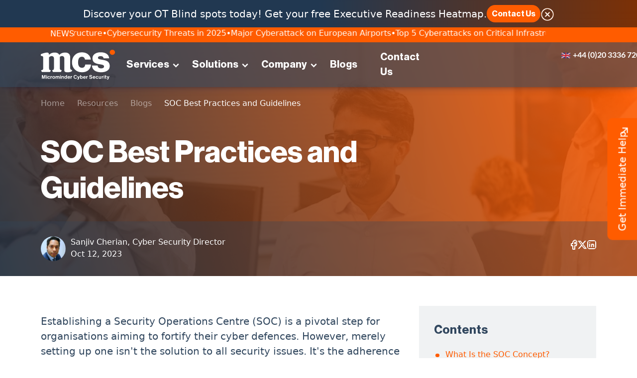

--- FILE ---
content_type: text/html; charset=UTF-8
request_url: https://www.micromindercs.com/blog/soc-best-practices-and-guidelines
body_size: 25388
content:
<!doctype html>
<html lang="en">
	<head>
	
<script nonce="[base64]">
    window.dataLayer = window.dataLayer || [];
    function gtag() {
        dataLayer.push(arguments);
    }
    gtag("consent", "default", {
        ad_storage: "denied",
        ad_user_data: "denied", 
        ad_personalization: "denied",
        analytics_storage: "denied",
        functionality_storage: "denied",
        personalization_storage: "denied",
        security_storage: "granted",
        wait_for_update: 2000,
    });
    gtag("set", "ads_data_redaction", true);
    gtag("set", "url_passthrough", true);
</script>
<script nonce="[base64]" id="cookieyes" type="text/javascript" src="https://cdn-cookieyes.com/client_data/d3412c134b2f1a5a29588abe/script.js"></script>
		<link rel="preload" as="image" type="webp" href="https://www.micromindercs.com/ui/assets/image/new_blog_detail_banner.webp" crossorigin><link rel="preconnect" href="https://fonts.gstatic.com" crossorigin>
		<link rel="preconnect" href="https://www.gstatic.com" crossorigin>
		<link rel="preconnect" href="https://www.googletagmanager.com" crossorigin>
		<link rel="preconnect" href="https://cdn.popt.in" crossorigin>	

		<meta charset="UTF-8">
		<title>SOC Best Practices and Guidelines | Microminder Cyber Security</title>
		<meta name="keywords" content="soc best practices, soc procedures, soc guidelines, soc vs noc, soc vs csirt, soc concepts" />
		<meta name="description" content="What are the best practices of a SOC? What makes a good security operations centre? Explore SOC's best practices and guidelines to boost your security.">
		<meta name="author" content="Microminder Cyber Security">
		<meta name="publisher" content="Microminder Cyber Security">

		<meta name="viewport" content="width=device-width, initial-scale=1.0, maximum-scale=5.0" />
		
		<link rel="icon" href="https://www.micromindercs.com/ui/assets/image/footer_logo.svg" type="image/x-icon">
		<link rel="canonical" href="https://www.micromindercs.com/blog/soc-best-practices-and-guidelines" />		

		<link rel="stylesheet" href="https://cdnjs.cloudflare.com/ajax/libs/bootstrap/5.0.2/css/bootstrap.min.css" integrity="sha512-usVBAd66/NpVNfBge19gws2j6JZinnca12rAe2l+d+QkLU9fiG02O1X8Q6hepIpr/EYKZvKx/I9WsnujJuOmBA==" crossorigin="anonymous">
		<link rel="stylesheet" href="https://cdnjs.cloudflare.com/ajax/libs/OwlCarousel2/2.3.4/assets/owl.carousel.min.css" integrity="sha512-tS3S5qG0BlhnQROyJXvNjeEM4UpMXHrQfTGmbQ1gKmelCxlSEBUaxhRBj/EFTzpbP4RVSrpEikbmdJobCvhE3g==" crossorigin="anonymous" referrerpolicy="no-referrer" />
		<link rel="stylesheet" href="https://cdnjs.cloudflare.com/ajax/libs/OwlCarousel2/2.3.4/assets/owl.theme.default.min.css" integrity="sha512-sMXtMNL1zRzolHYKEujM2AqCLUR9F2C4/05cdbxjjLSRvMQIciEPCQZo++nk7go3BtSuK9kfa/s+a4f4i5pLkw==" crossorigin="anonymous" referrerpolicy="no-referrer" />
		<link rel="stylesheet" href="https://www.micromindercs.com/ui/assets/font/font.min.css?v=4.12" />			
		<link rel="stylesheet" href="https://www.micromindercs.com/ui/assets/css/style.min.css?v=4.12" />
		<link rel="stylesheet" href="https://www.micromindercs.com/ui/assets/css3animate/css/animations.min.css?v=4.12" />

		<style>@import url('https://fonts.googleapis.com/css2?family=Inter:ital,opsz,wght@0,14..32,100..900;1,14..32,100..900&family=Sora:wght@100..800&display=swap');</style>
		 		<link rel="stylesheet" href="https://www.micromindercs.com/ui/assets/banner_hero1/slick.min.css" />  
		<link rel="stylesheet" href="https://www.micromindercs.com/ui/assets/css/newstyle.min.css?v=4.12" />
		
		<!-- Head Libs -->
		<link rel="apple-touch-icon" sizes="57x57" href="https://www.micromindercs.com/ui/assets/image/favicon/apple-touch-icon-57x57.png" />
		<link rel="apple-touch-icon" sizes="60x60" href="https://www.micromindercs.com/ui/assets/image/favicon/apple-touch-icon-60x60.png" />
		<link rel="apple-touch-icon" sizes="72x72" href="https://www.micromindercs.com/ui/assets/image/favicon/apple-touch-icon-72x72.png" />
		<link rel="apple-touch-icon" sizes="76x76" href="https://www.micromindercs.com/ui/assets/image/favicon/apple-76x76-touch-icon.png" />
		<link rel="apple-touch-icon" sizes="114x114" href="https://www.micromindercs.com/ui/assets/image/favicon/apple-touch-icon-114x114.png" />
		<link rel="apple-touch-icon" sizes="120x120" href="https://www.micromindercs.com/ui/assets/image/favicon/apple-touch-icon-120x120.png" />
		<link rel="apple-touch-icon" sizes="144x144" href="https://www.micromindercs.com/ui/assets/image/favicon/apple-touch-icon-144x144.png" />
		<link rel="apple-touch-icon" sizes="152x152" href="https://www.micromindercs.com/ui/assets/image/favicon/apple-152x152-touch-icon.png" />
		<link rel="apple-touch-icon" sizes="180x180" href="https://www.micromindercs.com/ui/assets/image/favicon/apple-180x180-touch-icon.png" />
		<link rel="icon" type="image/png" sizes="32x32" href="https://www.micromindercs.com/ui/assets/image/favicon/favicon-32x32.png" />
		<link rel="icon" type="image/png" sizes="194x194" href="https://www.micromindercs.com/ui/assets/image/favicon/favicon-194x194.png" />
		<link rel="icon" type="image/png" sizes="192x192" href="https://www.micromindercs.com/ui/assets/image/favicon/android-chrome-192x192.png" />
		<link rel="icon" type="image/png" sizes="16x16" href="https://www.micromindercs.com/ui/assets/image/favicon/favicon-16x16.png" />
		<link rel="mask-icon" href="https://www.micromindercs.com/ui/assets/image/favicon/safari-pinned-tab.svg" color="#ffffff">
		<meta name="msapplication-TileColor" content="#ffffff">
		<meta name="msapplication-TileImage" content="https://www.micromindercs.com/ui/assets/image/favicon/mstile-144x144.png">
		<meta name="theme-color" content="#ffffff">     
		<link rel="icon" href="https://www.micromindercs.com/ui/assets/image/favicon/favicon.ico?v=">
		<link rel="icon" href="https://www.micromindercs.com/ui/assets/image/favicon/favicon.png?v=">
		<link rel="icon" type="image/png" sizes="96x96" href="https://www.micromindercs.com/ui/assets/image/favicon/favicon-96x96.png?v=" />
				<meta http-equiv="X-UA-Compatible" content="IE=edge">		
				<link rel="preload" href="https://www.micromindercs.com/ui/assets/image/ppcpentest/ppc-glance-image.webp" as="image" imagesrcset="https://www.micromindercs.com/ui/assets/image/ppcpentest/ppc-glance-image.webp" type="image/webp">
				<meta name="robots" content="max-snippet:-1, max-image-preview:large, max-video-preview:-1"/>
		<meta property="og:locale" content="en_UK" />
		<meta property="og:type" content="website" />
		<meta property="og:title" content="SOC Best Practices and Guidelines | Microminder Cybersecurity | Holistic Cybersecurity Services" />
		<meta property="og:description" content="What are the best practices of a SOC? What makes a good security operations centre? Explore SOC's best practices and guidelines to boost your security. | Cybersecurity is an ever evolving realm that requires a combination of expertise, technology, proactive approach and continuous diligence. At Microminder we’ve got it covered." />
		<meta property="og:url" content="https://www.micromindercs.com/blog/soc-best-practices-and-guidelines" />
		<meta property="og:site_name" content="Microminder Cybersecurity" />
		<meta property="og:image" content="https://www.micromindercs.com/ui/assets/image/company/mcsllogo.png" />
		<meta property="og:image:secure_url" content="https://www.micromindercs.com/ui/assets/image/company/mcsllogo.png" />
		<meta property="og:image:width" content="1200" />
		<meta property="og:image:height" content="627" />
		<meta name="twitter:card" content="summary_large_image" />
		<meta name="twitter:description" content="What are the best practices of a SOC? What makes a good security operations centre? Explore SOC's best practices and guidelines to boost your security. | Cybersecurity is an ever evolving realm that requires a combination of expertise, technology, proactive approach and continuous diligence. At Microminder we’ve got it covered." />
		<meta name="twitter:title" content="SOC Best Practices and Guidelines | Microminder Cybersecurity | Holistic Cybersecurity Services" />
		<meta name="twitter:site" content="@micromindercs" />
		<meta name="twitter:image" content="https://www.micromindercs.com/ui/assets/image/company/mcsllogo.png" />
		<meta name="twitter:creator" content="@micromindercs" />
		<script type="application/ld+json">{
  "@context": "https://schema.org","@graph":[
  {"@type": "BlogPosting",
  "mainEntityOfPage": {
    "@type": "WebPage",
    "@id": "https://www.micromindercs.com/blog/soc-best-practices-and-guidelines"
  },
  "headline": "SOC Best Practices and Guidelines",
  "description": "What are the best practices of a SOC? What makes a good security operations centre? Explore SOC's best practices and guidelines to boost your security.",
  "image": "https://www.micromindercs.com/ui/assets/image/company/mcsllogo.png",  
  "author": {
    "@type": "Person",
    "name": "Sanjiv Cherian",
    "url": "https://www.linkedin.com/in/sanjivcherian/"
  },  
  "publisher": {
    "@type": "Organization",
    "name": "Microminder Cyber Security",
    "logo": {
      "@type": "ImageObject",
      "url": "https://www.micromindercs.com/ui/assets/image/company/header_logo.svg"
    }
  },
  "datePublished": "2023-10-12BST00:10:00+08:00",
  "dateModified": "2023-10-12BST00:10:00"},
  {"@type": "BreadcrumbList",
  "itemListElement":
 [
  {
   "@type": "ListItem",
   "position": 1,
   "item":
   {
    "@id": "https://www.micromindercs.com/",
    "name": "Home"
    }
  },
  {
   "@type": "ListItem",
  "position": 2,
  "item":
   {
     "@id": "https://www.micromindercs.com/resources",
     "name": "Resources"
   }
  },{
   "@type": "ListItem",
  "position": 3,
  "item":
   {
     "@id": "https://www.micromindercs.com/blogs",
     "name": "Blogs"
   }
  },{
   "@type": "ListItem",
  "position": 4,
  "item":
   {
     "@id": "https://www.micromindercs.com/blog/soc-best-practices-and-guidelines",
     "name": "SOC Best Practices and Guidelines | Microminder Cyber Security"
   }
  }
 ]},
  {"@type": "Organization",
  "name": "Microminder Cyber Security","alternateName": "MCS",
  "url": "https://www.micromindercs.com/",
  "logo": "https://www.micromindercs.com/ui/assets/image/company/header_logo.svg",
  "contactPoint": {
    "@type": "ContactPoint",
    "telephone": "+97145401252",
    "contactType": "customer service",
    "areaServed": ["AE","SA","GB","US","BH","QA","EG","JO","OM","KW"]
  },
  "sameAs": [
    "https://www.facebook.com/Micromindercs/",
    "https://x.com/micromindercs",
    "https://www.linkedin.com/company/microminder-cyber-security/",
    "https://www.micromindercs.com/"
  ]},{"@type": "FAQPage","mainEntity": [{"@type": "Question","name":"What is SOC vs. NOC? ","acceptedAnswer": {"@type": "Answer","text":"SOC focuses on cybersecurity, detecting and responding to threats, while NOC manages network performance and uptime."}},{"@type": "Question","name":"What is the difference between SOC vs. CSIRT?","acceptedAnswer": {"@type": "Answer","text":"SOC addresses real-time security threats, while CSIRT (Computer Security Incident Response Team) handles post-incident analysis and response."}},{"@type": "Question","name":"How is a SOC structured?","acceptedAnswer": {"@type": "Answer","text":"A SOC is structured with security analysts, incident responders, threat hunters, and a management team, all using advanced tools for continuous monitoring and threat mitigation."}}]}]}</script> 
<!-- Google tag (gtag.js) --> 
<script nonce="[base64]" async src="https://www.googletagmanager.com/gtag/js?id=GTM-5XMKZF5"></script> <script> window.dataLayer = window.dataLayer || []; function gtag(){dataLayer.push(arguments);} gtag('js', new Date()); gtag('config', 'GTM-5XMKZF5');gtag('config', 'AW-11022308222'); </script> 
<script nonce="[base64]"> (function () { var w = window; var swan = (w.swan = w.swan || []); if (swan.isLoaded) return; swan.isLoaded = true; swan.pk = 'cm94b1gqy0005l4052tpusebv'; var script = document.createElement('script'); script.type = 'text/javascript'; script.async = true; script.src = 'https://swan-scripts.s3.amazonaws.com/bundle.js'; var head = document.getElementsByTagName('head')[0]; head.appendChild(script); })(); </script>
<script type="text/javascript" nonce="[base64]">
    (function (c, s, q, u, a, r, e) {
        c.hj=c.hj||function(){(c.hj.q=c.hj.q||[]).push(arguments)};
        c._hjSettings = { hjid: a };
        r = s.getElementsByTagName('head')[0];
        e = s.createElement('script');
        e.async = true;
        e.src = q + c._hjSettings.hjid + u;
        r.appendChild(e);
    })(window, document, 'https://static.hj.contentsquare.net/c/csq-', '.js', 6404357);
</script>
<link rel="stylesheet" href="https://cdn.popt.in/css/poptin-style-en.css?ver=10" />		
<script nonce="[base64]" id='pixel-script-poptin' src='https://cdn.popt.in/pixel.js?id=8720ae622b6d8' async='true'></script>
<!--<script nonce="">function initApollo(){var n=Math.random().toString(36).substring(7),o=document.createElement("script");
o.src="https://assets.apollo.io/micro/website-tracker/tracker.iife.js?nocache="+n,o.async=!0,o.defer=!0,
o.onload=function(){window.trackingFunctions.onLoad({appId:"66e286745820b90ac737ae20"})},
document.head.appendChild(o)}initApollo();</script>-->
<script type="text/javascript">     (function(c,l,a,r,i,t,y){         c[a]=c[a]||function(){(c[a].q=c[a].q||[]).push(arguments)};         t=l.createElement(r);t.async=1;t.src="https://www.clarity.ms/tag/"+i;         y=l.getElementsByTagName(r)[0];y.parentNode.insertBefore(t,y);     })(window, document, "clarity", "script", "tmbtinf6ok"); </script>
<meta name="google-site-verification" content="PhHGq0zttYnqpBw5V5lzxnHpnyHoHFUASml1qNH1_nA" />
<meta name="google-site-verification" content="r0vAtqTppNfj5Sp3GlkgZ_D7zvmKqJShiGwTD1nYkPs" />																															 
</head>
<body >
<a href="javascript:void(0)" onclick="javascript:$(window).scrollTop(0)" class="back-to-top d-flex align-items-center justify-content-center" aria-label="Microminder Cybersecurity"><i class="fa fa-arrow-up" aria-hidden="true" alt="To Top" title="To Top"></i></a> 
<!-- Google Tag Manager (noscript) -->
<noscript><iframe src="https://www.googletagmanager.com/ns.html?id=GTM-5XMKZF5" height="0" width="0" style="display:none;visibility:hidden"></iframe></noscript>
<!-- End Google Tag Manager (noscript) -->    <header id="topnav" class="mcsl-header">
        <section class="top_header ">
            <div class="container-fluid">
                <div class="container">
                    <div class="service_provider_text text-center text-white" id="first_service_provider">
                        <p>Discover your OT Blind spots today! Get your free Executive Readiness Heatmap.</p>
                        <a href="javascript:void(0)" class="header_button background_color_button" id="top_header_contact" aria-label="Get a free web app penetration test today. See if you qualify in minutes!">Contact Us</a>
						<div class="header_close_icon"><img src="https://www.micromindercs.com/ui/assets/image/header_close_icon.svg" alt="Close" class="img-fluid"></div>
                    </div>
                    <div class="service_provider_text text-center text-white" id="header_mail" style="display:none">
                        <div class="header_close_icon"><img src="https://www.micromindercs.com/ui/assets/image/header_close_icon.svg" alt="Close" class="img-fluid">
                        </div>
                        <p>Discover your OT Blind spots today! Get your free Executive Readiness Heatmap.</p><div class="MCSLFError" id="MCSLF4_Email"></div>
                        <form action="javascript:void(0);" method="POST" id="MMCS_NLForm4">
							<input type="email" name="header_emailinput" id="header_emailinput" placeholder="Please enter your business email" required autocomplete="off">	
							<button type="submit" name="header_submit" id="header_submit" class="header_button background_color_button"><span>Submit</span></button>	
							<input type="hidden" id="MCSLF_FMethod" name="MCSLF_FMethod" value="blog" />  
							<input type="hidden" id="MCSLF_FClass" name="MCSLF_FClass" value="Home" />  		
							<input type="hidden" id="MCSLF_UTM" name="MCSLF_UTM" value="" />  
							
                        </form>
                        <p class="header_thankyou_text" style="display:none"><img src="https://www.micromindercs.com/ui/assets/image/header_correct_icon.svg" alt="Thank you" loading="lazy"> Thank you. An expert will get in touch shortly </p>
                    </div>
                </div>
            </div>
        </section>		

				<div class="container-fluid" id="mcs_news_ticker">
		 <div class="container">
		  <div class="mcs_news_ticker_1"><i class="fa fa-circle font-10" aria-hidden="true"></i></div>
		   <div class="mcs_news_ticker_1 mcs_news_ticker_2"><span class="ml-md">NEWS</span></div>
		   <div class="mcs_news_ticker_1 mcs_news_ticker_3">			 
			<article class="mcs_mwrapper">
			 <div class="mcs_marquee">
			  <div class="mcs_marquee__group">
			  <div class="mcsnewstick_item"><a href="https://www.micromindercs.com/blog/cyber-attacks-on-critical-infrastructure" target="_blank" class="fcWhite">Top 5 Cyberattacks on Critical Infrastructure</a></div><div class="mcsnewstick_item"><a href="https://www.micromindercs.com/blog/cybersecurity-threats-to-watch-out-for" target="_blank" class="fcWhite">Cybersecurity Threats in 2025</a></div><div class="mcsnewstick_item"><a href="https://www.micromindercs.com/blog/cyberattack-on-heathrow-european-airports" target="_blank" class="fcWhite">Major Cyberattack on European Airports</a></div><div class="mcsnewstick_item"><a href="https://www.micromindercs.com/blog/cyber-attacks-on-critical-infrastructure" target="_blank" class="fcWhite">Top 5 Cyberattacks on Critical Infrastructure</a></div><div class="mcsnewstick_item"><a href="https://www.micromindercs.com/blog/cybersecurity-threats-to-watch-out-for" target="_blank" class="fcWhite">Cybersecurity Threats in 2025</a></div><div class="mcsnewstick_item"><a href="https://www.micromindercs.com/blog/cyberattack-on-heathrow-european-airports" target="_blank" class="fcWhite">Major Cyberattack on European Airports</a></div><div class="mcsnewstick_item"><a href="https://www.micromindercs.com/blog/cyber-attacks-on-critical-infrastructure" target="_blank" class="fcWhite">Top 5 Cyberattacks on Critical Infrastructure</a></div><div class="mcsnewstick_item"><a href="https://www.micromindercs.com/blog/cybersecurity-threats-to-watch-out-for" target="_blank" class="fcWhite">Cybersecurity Threats in 2025</a></div><div class="mcsnewstick_item"><a href="https://www.micromindercs.com/blog/cyberattack-on-heathrow-european-airports" target="_blank" class="fcWhite">Major Cyberattack on European Airports</a></div>			  </div>
	         </div>
			</article>
			<div class="clarfix">&nbsp;</div>
	</div></div></div>	
            <div class="container-fluid p-0">
			 <div class="container-fluid">
                <nav class="navbar navbar-expand-lg custome_navbar">
                    <div class="container">
                        <a class="navbar-brand" href="https://www.micromindercs.com/"><img src="https://www.micromindercs.com/ui/assets/image/company/header_logo.svg" height="60" alt="Microminder Cybersecurity" title="Microminder Cybersecurity" aria-label="Microminder Cybersecurity">
                        </a>
                        <button class="navbar-toggler" type="button" data-bs-toggle="collapse"
                            data-bs-target="#navbarSupportedContent" aria-controls="navbarSupportedContent"
                            aria-expanded="false" aria-label="Toggle navigation">
                            <span class="navbar-toggler-icon"></span>
                        </button>
                        <div class="collapse navbar-collapse " id="navbarSupportedContent">
                            <div class="close_div d-flex d-lg-none"><i class="fa fa-solid fa-xmark"></i></div>
							                            <!-- menu view after 992 width -->
                            <ul class="navbar-nav me-auto custome_navbar_ul d-none d-lg-flex">
                                
                                <li class="nav-item custome_dropdown MCS_PRL_15">
                                    <a class="nav-link" href="#" id="navbarDropdown1" role="button" data-bs-toggle="dropdown" aria-expanded="false">Services<span class="menu-arrow"></span></a>
                                    <ul class="dropdown-menu" aria-labelledby="navbarDropdown1">
                                        <div class="megamenu_main_div mcs_servs_menu">
											<div class="mcs_menu_main">
											 <div class="mcs_menu_col">
											  <div class="mcs_top_menuitem mcs_menu_crm"><a href="https://www.micromindercs.com/cyber-risk-management" aria-label="Cyber Risk Management">Cyber Risk Management</a></div>
											  <div class="mcs_menuitem mcs_menu_pts"><a href="https://www.micromindercs.com/penetrationtesting" aria-label="Penetration Testing Services">Penetration Testing Services</a></div>
											  <div class="mcs_menuitem mcs_menu_ipts"><a href="https://www.micromindercs.com/infrastructurepentesting" aria-label="Infrastructure Penetration Testing Services">Infrastructure Penetration Testing Services</a></div>
											  <div class="mcs_menuitem mcs_menu_wats"><a href="https://www.micromindercs.com/webapptesting" aria-label="Web Application Testing Services">Web Application Testing Services</a></div>
											  <div class="mcs_menuitem mcs_menu_mats mcs_h_ss"><a href="https://www.micromindercs.com/mobileapptesting" aria-label="Mobile Application Testing Services">Mobile Application Testing Services</a></div>
											  <div class="mcs_menuitem mcs_menu_scrs mcs_h_ss"><a href="https://www.micromindercs.com/sourcecodereview" aria-label="Source Code Review Services">Source Code Review Services</a></div>
											  <div class="mcs_menu_viewm"><a href="cyber-risk-management" aria-label="View More +">View More +</a></div>
											 </div>
											 <div class="mcs_menu_col">
											  <div class="mcs_top_menuitem mcs_menu_mss"><a href="https://www.micromindercs.com/managed-security-services" aria-label="Managed Security Services">Managed Security Services</a></div>
											  <div class="mcs_menuitem mcs_menu_csaas"><a href="https://www.micromindercs.com/cybersecurityasaservice" aria-label="Cyber Security as a Service">Cyber Security as a Service</a></div>
											  <div class="mcs_menuitem mcs_menu_mdrs"><a href="https://www.micromindercs.com/manageddrservices" aria-label="Managed Detection & Response Services">Managed Detection & Response Services</a></div>
											  <div class="mcs_menuitem mcs_menu_socaas"><a href="https://www.micromindercs.com/securityoperationscentreasservice" aria-label="SOC as a Service (SOCaaS)">SOC as a Service (SOCaaS)</a></div>
											  <div class="mcs_menuitem mcs_menu_vms mcs_h_ss"><a href="https://www.micromindercs.com/vulnerabilitymanagement" aria-label="Vulnerability Management Services">Vulnerability Management Services</a></div>
											  <div class="mcs_menuitem mcs_menu_mssp mcs_h_ss"><a href="https://www.micromindercs.com/managedsecurityproviders" aria-label="Managed Security Service Providers">Managed Security Service Providers</a></div>
											  <div class="mcs_menu_viewm"><a href="managed-security-services" aria-label="View More +">View More +</a></div>	 					  
											 </div>
											 <div class="mcs_menu_col">
											  <div class="mcs_top_menuitem mcs_menu_cts"><a href="https://www.micromindercs.com/operational-technology-security-services" aria-label="OT Security Services">OT Security Services</a></div>
											  <div class="mcs_menuitem mcs_menu_crq"><a href="https://www.micromindercs.com/otpatchmanagementsols" aria-label="OT Patch Management">OT Patch Management</a></div>
											  <div class="mcs_menuitem mcs_menu_otsec"><a href="https://www.micromindercs.com/scadaassessment" aria-label="ICS/OT/SCADA Security">ICS/OT/SCADA Security</a></div>
											  <div class="mcs_menuitem mcs_menu_dect"><a href="https://www.micromindercs.com/iotsecurityassessment" aria-label="IoT Security">IoT Security</a></div>
											  <div class="mcs_menuitem mcs_menu_ztna mcs_h_ss"><a href="https://www.micromindercs.com/networksecurity" aria-label="Network Security">Network Security</a></div>
											  <div class="mcs_menuitem mcs_menu_sol_cni"><a href="https://www.micromindercs.com/cni" aria-label="Critical National Infrastructure">Critical National Infrastructure</a></div>
											  <div class="mcs_menu_viewm"><a href="operational-technology-security-services" aria-label="View More +">View More +</a></div>
											 </div>
											 <div class="mcs_menu_col">
											  <div class="mcs_top_menuitem mcs_menu_cc"><a href="https://www.micromindercs.com/compliance-consulting-assurance" aria-label="Compliance & Consulting">Compliance Consulting & Assurance</a></div>
											  <div class="mcs_menuitem mcs_menu_desc"><a href="https://www.micromindercs.com/desc-compliance" aria-label="DESC Compliance">DESC Compliance</a></div>
											  <div class="mcs_menuitem mcs_menu_pdpl"><a href="https://www.micromindercs.com/pdpl-compliance" aria-label="PDPL Compliance">PDPL Compliance</a></div>
											  <div class="mcs_menuitem mcs_menu_dora"><a href="https://www.micromindercs.com/dora-compliance" aria-label="DORA Compliance">DORA Compliance</a></div>
											  <div class="mcs_menuitem mcs_menu_nis2 mcs_h_ss"><a href="https://www.micromindercs.com/nis-2-compliance" aria-label="NIS 2 Compliance">NIS 2 Compliance</a></div>
											  <div class="mcs_menuitem mcs_menu_sma mcs_h_ss"><a href="https://www.micromindercs.com/securitymaturityassessment" aria-label="Security Maturity Assessment">Security Maturity Assessment</a></div>
											  <div class="mcs_menu_viewm"><a href="compliance-consulting-assurance" aria-label="View More +">View More +</a></div>
											 </div>  
											</div>
                                        </div>
                                    </ul>
                                </li>
                                <li class="nav-item custome_dropdown MCS_PRL_15">
                                    <a class="nav-link" href="#" id="navbarDropdown2" role="button" data-bs-toggle="dropdown" aria-expanded="false">Solutions<span class="menu-arrow"></span></a>
                                    <ul class="dropdown-menu" aria-labelledby="navbarDropdown2">
                                        <div class="megamenu_main_div mcs_sols_menu">
											<div class="mcs_menu_main">
											 <div class="mcs_menu_col">
											  <div class="mcs_menuitem mcs_menu_sol_ener"><a href="https://www.micromindercs.com/energy" aria-label="Energy">Energy</a></div>
											  <div class="mcs_menuitem mcs_menu_sol_fin"><a href="https://www.micromindercs.com/financial" aria-label="Financial">Financial</a></div>
											  <div class="mcs_menuitem mcs_menu_sol_acc"><a href="https://www.micromindercs.com/accounting" aria-label="Accounting">Accounting</a></div>
											  <div class="mcs_menuitem mcs_menu_sol_fin"><a href="https://www.micromindercs.com/fintech" aria-label="Fintech">Fintech</a></div>
											  <div class="mcs_menuitem mcs_menu_sol_oilg"><a href="https://www.micromindercs.com/oilgas" aria-label="Oil & Gas">Oil & Gas</a></div>
											  <div class="mcs_menuitem mcs_menu_sol_htc"><a href="https://www.micromindercs.com/healthcare" aria-label="Healthcare">Healthcare</a></div>
											 </div> 
											 <div class="mcs_menu_col">  											  
											  <div class="mcs_menuitem mcs_menu_sol_leg"><a href="https://www.micromindercs.com/legal" aria-label="Legal">Legal</a></div>
											  <div class="mcs_menuitem mcs_menu_sol_man"><a href="https://www.micromindercs.com/manufacturing" aria-label="Manufacturing">Manufacturing</a></div>
											  <div class="mcs_menuitem mcs_menu_sol_ret"><a href="https://www.micromindercs.com/retail" aria-label="Retail">Retail</a></div>	
											  <div class="mcs_menuitem mcs_menu_sol_rlw"><a href="https://www.micromindercs.com/railway" aria-label="Railway">Railway</a></div>	
											  <div class="mcs_menuitem mcs_menu_sol_avi"><a href="https://www.micromindercs.com/aviation" aria-label="Aviation">Aviation</a></div>
											  <div class="mcs_menuitem mcs_menu_sol_ban"><a href="https://www.micromindercs.com/banking" aria-label="Banking">Banking</a></div>											  
											 </div>
											 <div class="mcs_menu_col">										  
											  <div class="mcs_menuitem mcs_menu_sol_saas"><a href="https://www.micromindercs.com/saas" aria-label="SaaS / Software Providers">SaaS / Software Providers</a></div>
											  <div class="mcs_menuitem mcs_menu_sol_ins"><a href="https://www.micromindercs.com/insurance" aria-label="Insurance">Insurance</a></div>											  
											  <div class="mcs_menuitem mcs_menu_sol_scit"><a href="https://www.micromindercs.com/smartcities" aria-label="Solutions for Evolving Cities">Solutions for Evolving Cities</a></div>
											 </div> 
											 <div class="mcs_menu_col mcs_menu_solscol"> </div> 
											</div>
                                        </div>
                                    </ul>
                                </li>                               
                                <li class="nav-item custome_dropdown MCS_PRL_15">
                                    <a class="nav-link" href="#" id="navbarDropdown3" role="button" data-bs-toggle="dropdown" aria-expanded="false">Company<span class="menu-arrow"></span></a>
                                    <ul class="dropdown-menu" aria-labelledby="navbarDropdown3">
                                        <div class="megamenu_main_div mcs_sols_menu">
											<div class="mcs_menu_main_3cols">
											 <div class="mcs_menu_col">
											  <div class="mcs_menuitem mcs_menu_rts"><a href="https://www.micromindercs.com/aboutus" aria-label="About Us">About Us</a></div>
											  <div class="mcs_menuitem mcs_menu_ciso"><a href="https://www.micromindercs.com/careers" aria-label="Careers">Careers</a></div>
											  <div class="mcs_menuitem mcs_menu_sama"><a href="https://www.micromindercs.com/resources" aria-label="Resources">Resources</a></div>											  
											 </div> 
											 <div class="mcs_menu_col">  
											  <div class="mcs_menuitem mcs_menu_cc"><a href="https://www.micromindercs.com/privacynotice" aria-label="Privacy Policy">Privacy Policy</a></div>
											  <div class="mcs_menuitem mcs_menu_cc"><a href="https://www.micromindercs.com/cookiespolicy" aria-label="Cookies Policy">Cookies Policy</a></div>
											  <div class="mcs_menuitem mcs_menu_cc"><a href="https://www.micromindercs.com/codeofconductethicspolicy" aria-label="Code of Conduct & Ethics Policy">Code of Conduct & Ethics Policy</a></div>
											  <div class="mcs_menuitem mcs_menu_cc"><a href="https://www.micromindercs.com/antibriberycorruptionpolicy" aria-label="Anti-Bribery & Anit-Corruption Policy">Anti-Bribery & Anit-Corruption Policy</a></div>
											  <div class="mcs_menuitem mcs_menu_cc"><a href="https://www.micromindercs.com/dataprotectionpolicy" aria-label="Data Protection Policy">Data Protection Policy</a></div>										  			  
											 </div>
											 <div class="mcs_menu_col mcs_menu_aboutcol"> </div> 
											</div>
                                        </div>
                                    </ul>
                                </li>
								<li class="nav-item MCS_PRL_15"><a class="nav-link" href="https://www.micromindercs.com/blogs" aria-label="Contact Us">Blogs</a></li>	
								<li class="nav-item MCS_PRL_15"><a class="nav-link" href="https://www.micromindercs.com/contactus" aria-label="Contact Us">Contact Us</a></li>	
                            </ul>
                            <!-- menu view before 992 width -->
														                            <div id="navigation" class="d-block d-lg-none">
                                <ul class="navigation-menu nav-light">                                   
                                    <li class="has-submenu parent-parent-menu-item">
                                        <a href="javascript:void(0)" class="">Services</a><span class="menu-arrow"></span>
                                        <ul class="submenu">
                                            <li class="has-submenu parent-menu-item">
                                                <a href="javascript:void(0)" class="">Cyber Risk Management</a><span class="submenu-arrow"></span>
                                                <ul class="submenu"><li><a href="https://www.micromindercs.com/cyber-risk-management" class="sub-menu-item" aria-label="Cyber Risk Management">Cyber Risk Management</a></li><li><a href="https://www.micromindercs.com/penetrationtesting" class="sub-menu-item" aria-label="Penetration Testing Services">Penetration Testing Services</a></li><li><a href="https://www.micromindercs.com/infrastructurepentesting" class="sub-menu-item" aria-label="Infrastructure Penetration Testing Services">Infrastructure Penetration Testing Services</a></li><li><a href="https://www.micromindercs.com/webapptesting" class="sub-menu-item" aria-label="Web Application Testing Services">Web Application Testing Services</a></li><li><a href="https://www.micromindercs.com/mobileapptesting" class="sub-menu-item" aria-label="Mobile Application Testing Services">Mobile Application Testing Services</a></li><li><a href="https://www.micromindercs.com/sourcecodereview" class="sub-menu-item" aria-label="Source Code Review Services">Source Code Review Services</a></li><li><a href="https://www.micromindercs.com/redteaming" class="sub-menu-item" aria-label="Red Teaming Services">Red Teaming Services</a></li><li><a href="https://www.micromindercs.com/socialengineering" class="sub-menu-item" aria-label="Social Engineering Services">Social Engineering Services</a></li><li><a href="https://www.micromindercs.com/cloudsecurityassessment" class="sub-menu-item" aria-label="Cloud Security Assessment Services">Cloud Security Assessment Services</a></li><li><a href="https://www.micromindercs.com/voipsecurityassessment" class="sub-menu-item" aria-label="VOIP Security Assessment Services">VOIP Security Assessment Services</a></li><li><a href="https://www.micromindercs.com/wifisecurityassessment" class="sub-menu-item" aria-label="WiFi Security Assessment Services">WiFi security Assessment Services</a></li><li><a href="https://www.micromindercs.com/buildconfigurationreview" class="sub-menu-item" aria-label="Build &amp; Configuration Review Services">Build &amp; Configuration Review Services</a></li><li><a href="https://www.micromindercs.com/apisecurity" class="sub-menu-item" aria-label="API Security Testing">API Security Testing</a></li><li><a href="https://www.micromindercs.com/iotsecurityassessment" class="sub-menu-item" aria-label="IOT Security Assessment Services">IOT Security Assessment Services</a></li><li><a href="https://www.micromindercs.com/scadaassessment" class="sub-menu-item" aria-label="ICS/OT/SCADA Security Assessment Services">ICS / OT / Scada Security Assessment Services</a></li><li><a href="https://www.micromindercs.com/blueteamservice" class="sub-menu-item" aria-label="Blue Team Exercise Services">Blue Team Exercise Services</a></li><li><a href="https://www.micromindercs.com/cybersecuritytabletopexercise" class="sub-menu-item" aria-label="Cyber Tabletop Exercise Services">Cyber Tabletop Exercise Services</a></li><li><a href="https://www.micromindercs.com/attacksurfacemanagement" class="sub-menu-item" aria-label="Attack Surface Management Services">Attack Surface Management Services</a></li><li><a href="https://www.micromindercs.com/compromiseassessmentservices" class="sub-menu-item" aria-label="Compromise Assessment Services">Compromise Assessment Services</a></li><li><a href="https://www.micromindercs.com/vulnerabilityassessment" class="sub-menu-item" aria-label="Vulnerability Assessment Services">Vulnerability Assessment Services</a></li><li><a href="https://www.micromindercs.com/thirdpartyriskassessment" class="sub-menu-item" aria-label="Third Party Risk Assessment Services">Third Party Risk Assessment Services</a></li><li><a href="https://www.micromindercs.com/pcidsspenetrationtesting" class="sub-menu-item" aria-label="PCI DSS Penetration Testing Services">PCI DSS Penetration Testing Services</a></li><li><a href="https://www.micromindercs.com/breachattacksimulation" class="sub-menu-item" aria-label="Breach & Attack Simulation Services">Breach and Attack Simulation Services</a></li><li><a href="https://www.micromindercs.com/xspm" class="sub-menu-item" aria-label="Extended Security Posture Management (XSPM) Services">Extended Security Posture Management</a></li><li><a href="https://www.micromindercs.com/architecturereviewservices" class="sub-menu-item" aria-label="Security Architecture Review Services">Security Architecture Review Services</a></li><li><a href="https://www.micromindercs.com/purpleteaming" class="sub-menu-item" aria-label="Purple Team Testing Services">Purple Team Testing Services</a></li><li><a href="https://www.micromindercs.com/adversarialsimtesting" class="sub-menu-item" aria-label="Adversarial Simulation Testing Services">Adversarial Simulation Testing Services</a></li><li><a href="https://www.micromindercs.com/cyberessentialsplus" class="sub-menu-item" aria-label="Cyber Essentials and Cyber Essentials Plus Certification Services">Cyber Essentials and Cyber Essentials Plus Certification Services</a></li><li><a href="https://www.micromindercs.com/cloudpentestingsolutions" class="sub-menu-item" aria-label="Cloud Penetration Testing Solutions">Cloud Penetration Testing Solutions</a></li><li><a href="https://www.micromindercs.com/enterprisecyberriskmanagement" class="sub-menu-item" aria-label="Enterprise Cyber Risk Management">Enterprise Cyber Risk Management</a></li><li><a href="https://www.micromindercs.com/sse" class="sub-menu-item" aria-label="Secure Service Edge (SSE)">Secure Service Edge</a></li><li><a href="https://www.micromindercs.com/privilegedaccessmanagement" class="sub-menu-item" aria-label="Privileged Access Management (PAM)">Privileged Access Management</a></li><li><a href="https://www.micromindercs.com/blockchainsecurity" class="sub-menu-item" aria-label="Blockchain Security">Blockchain Security</a></li><li><a href="https://www.micromindercs.com/mobilethreatdefence" class="sub-menu-item" aria-label="Mobile Threat Defence (MTD)">Mobile Threat Defence</a></li><li><a href="https://www.micromindercs.com/csincidentresponseretainer" class="sub-menu-item" aria-label="Microminder's Cyber Security Incident Response Retainer for Comprehensive Incident Response Solutions">Cyber Security Incident Response Retainer</a></li><li><a href="https://www.micromindercs.com/llm-artificial-intelligence" class="sub-menu-item" aria-label="LLM Artificial Intelligence Application">LLM Artificial Intelligence Application</a></li><li><a href="https://www.micromindercs.com/ddosattacksim" class="sub-menu-item" aria-label="DDoS Attack Simulation">DDoS Attack Simulation</a></li><li><a href="https://www.micromindercs.com/caasm" class="sub-menu-item" aria-label="Cyber Asset Attack Surface Management (CAASM) Solutions">Cyber Asset Attack Surface Management (CAASM)</a></li><li><a href="https://www.micromindercs.com/aws-security" class="sub-menu-item" aria-label="AWS Managed Security Services">AWS Managed Security Services</a></li><li><a href="https://www.micromindercs.com/docker-security" class="sub-menu-item" aria-label="Docker Security">Docker Security</a></li></ul>
                                            </li>
                                            <li class="has-submenu parent-menu-item">
                                                <a href="javascript:void(0)" class="">Managed Security Services</a><span class="submenu-arrow"></span>
                                                <ul class="submenu"><li><a href="https://www.micromindercs.com/managed-security-services" class="sub-menu-item" aria-label="Managed Security Services">Managed Security Services</a></li><li><a href="https://www.micromindercs.com/manageddrservices" class="sub-menu-item" aria-label="Managed Detection and Response (MDR) Services">Managed Detection and Response (MDR) Services</a></li><li><a href="https://www.micromindercs.com/securityoperationscentreasservice" class="sub-menu-item" aria-label="SOC as a Service (SOCaaS)">SOC as a Service (SOCaaS)</a></li><li><a href="https://www.micromindercs.com/vulnerabilitymanagement" class="sub-menu-item" aria-label="Vulnerability Management Services">Vulnerability Management Services</a></li><li><a href="https://www.micromindercs.com/managedsecurityproviders" class="sub-menu-item" aria-label="Managed Security Service Providers (MSSP) ">Managed Security Service Providers (MSSP) </a></li><li><a href="https://www.micromindercs.com/managedendpointdetectresponse" class="sub-menu-item" aria-label="Managed Endpoint Detection and Response (EDR)">Managed Endpoint Detection and Response (EDR)</a></li><li><a href="https://www.micromindercs.com/managednetworkdetectionresponse" class="sub-menu-item" aria-label="Managed Network Detection and Response (NDR)">Managed Network Detection and Response (NDR)</a></li><li><a href="https://www.micromindercs.com/userentitybehaviouranalytics" class="sub-menu-item" aria-label="User and Entity Behavior Analytics (UEBA)">User and Entity Behavior Analytics (UEBA)</a></li><li><a href="https://www.micromindercs.com/managedsiemsoar" class="sub-menu-item" aria-label="Managed SIEM and SOAR Services">Managed SIEM and SOAR Services</a></li><li><a href="https://www.micromindercs.com/threatintelligencehunting" class="sub-menu-item" aria-label="Threat Intelligence and Hunting Services">Threat Intelligence and Hunting Services</a></li><li><a href="https://www.micromindercs.com/mitreattackframework" class="sub-menu-item" aria-label="Mitre Attack Framework Coverage">Mitre Attack Framework Coverage</a></li><li><a href="https://www.micromindercs.com/customreportingcompliance" class="sub-menu-item" aria-label="Custom Reporting for Compliance">Custom Reporting for Compliance</a></li><li><a href="https://www.micromindercs.com/digitalforensicsincidentresponse" class="sub-menu-item" aria-label="Digital Forensics &amp; Incident Response (DFIR)">Digital Forensics &amp; Incident Response (DFIR)</a></li><li><a href="https://www.micromindercs.com/insiderthreatmonitoring" class="sub-menu-item" aria-label="Insider Threat and Behavioural Monitoring Services">Insider Threat and Behavioural Monitoring Services</a></li><li><a href="https://www.micromindercs.com/cspm" class="sub-menu-item" aria-label="Cloud Security Posture Management (CSPM)">Cloud Security Posture Management (CSPM)</a></li><li><a href="https://www.micromindercs.com/cybersecurityasaservice" class="sub-menu-item" aria-label="Cyber Security as a Service">Cyber Security as a Service</a></li><li><a href="https://www.micromindercs.com/fimmanalysis" class="sub-menu-item" aria-label="File Integrity Monitoring and Malware Analysis Services">File Integrity Monitoring and Malware Analysis</a></li><li><a href="https://www.micromindercs.com/devsecops" class="sub-menu-item" aria-label="DevSecOps as a Service">DevSecOps as a Service</a></li><li><a href="https://www.micromindercs.com/orchestrationautomation" class="sub-menu-item" aria-label="Security Orchestration and Automation Services">Security Orchestration and Automation Services</a></li><li><a href="https://www.micromindercs.com/mdrxdrsolutions" class="sub-menu-item" aria-label="Extended Detection and Response (XDR) Services">Extended Detection and Response (XDR) Services</a></li><li><a href="https://www.micromindercs.com/account-takeover-protection" class="sub-menu-item" aria-label="Account Takeover Protection Services">Account Takeover Protection</a></li><li><a href="https://www.micromindercs.com/drm-protection" class="sub-menu-item" aria-label="DRM Protection Services">DRM Protection Services</a></li><li><a href="https://www.micromindercs.com/cyber-insurance-consultation" class="sub-menu-item" aria-label="Cyber Insurance Consultation Services">Cyber Insurance Consultation Services</a></li><li><a href="https://www.micromindercs.com/dark-web-monitoring-threat-intel-solutions" class="sub-menu-item" aria-label="Dark Web Monitoring & Threat Intelligence Solutions">Dark Web Monitoring & Threat Intelligence Solutions</a></li></ul>
                                            </li>
                                            <li class="has-submenu parent-menu-item">
                                                <a href="javascript:void(0)" class="">OT Security Services</a><span class="submenu-arrow"></span>
                                                <ul class="submenu"><li><a href="https://www.micromindercs.com/operational-technology-security-services" class="sub-menu-item" aria-label="Vendor Technology Solutions">OT Security Services</a></li><li><a href="https://www.micromindercs.com/deceptiontechnology" class="sub-menu-item" aria-label="Deception Technology for Cybersecurity Defence">Deception Technology</a></li><li><a href="https://www.micromindercs.com/identitythreatdetectionresponse" class="sub-menu-item" aria-label="Identity Threat Detection and Response">Identity Threat Detection and Response</a></li><li><a href="https://www.micromindercs.com/unifiedassetmanagement" class="sub-menu-item" aria-label="Unified Cyber Security Asset Management">Unified Cyber Security Asset Management</a></li><li><a href="https://www.micromindercs.com/cyberriskquantification" class="sub-menu-item" aria-label="Cyber Risk Quantification">Cyber Risk Quantification</a></li><li><a href="https://www.micromindercs.com/identityaccessmanagement" class="sub-menu-item" aria-label="Identity and Access Management Services">Identity and Access Management Services</a></li><li><a href="https://www.micromindercs.com/datasecuritysolutions" class="sub-menu-item" aria-label="Data Security Solutions">Data Security Solutions</a></li><li><a href="https://www.micromindercs.com/cloudsecuritysolutions" class="sub-menu-item" aria-label="Cloud Security Solutions">Cloud Security Solutions</a></li><li><a href="https://www.micromindercs.com/securityawarenesstraining" class="sub-menu-item" aria-label="Security Awareness &amp; Training Services">Security Awareness &amp; Training Services</a></li><li><a href="https://www.micromindercs.com/threatintelligencesolutions" class="sub-menu-item" aria-label="Threat Intelligence Solutions">Threat Intelligence Solutions</a></li><li><a href="https://www.micromindercs.com/zerotrustnetworkaccess" class="sub-menu-item" aria-label="Zero Trust Network Access Solutions">Zero Trust Network Access</a></li><li><a href="https://www.micromindercs.com/emailsecuritysolutions" class="sub-menu-item" aria-label="Email Security Solutions">Email Security Solutions</a></li><li><a href="https://www.micromindercs.com/wafservices" class="sub-menu-item" aria-label="Web Application Firewall (WAF) Services">Web Application Firewall (WAF) Services</a></li><li><a href="https://www.micromindercs.com/applicationsecuritysolutions" class="sub-menu-item" aria-label="Application Security Solutions">Application Security Solutions</a></li><li><a href="https://www.micromindercs.com/websecuritysolutions" class="sub-menu-item" aria-label="Web Security Solutions">Web Security Solutions</a></li><li><a href="https://www.micromindercs.com/networksecurity" class="sub-menu-item" aria-label="Network Security Solutions">Network Security Solutions</a></li><li><a href="https://www.micromindercs.com/sasesolutions" class="sub-menu-item" aria-label="Secure Access Service Edge (SASE) Solutions">Secure Access Service Edge (SASE) Solutions</a></li><li><a href="https://www.micromindercs.com/otsecuritysolutions" class="sub-menu-item" aria-label="OT Security Solutions">OT Security Solutions</a></li><li><a href="https://www.micromindercs.com/iotsecurityservices" class="sub-menu-item" aria-label="IOT Security Services">IOT Security Services</a></li><li><a href="https://www.micromindercs.com/ddospreventionsimulation" class="sub-menu-item" aria-label="DDoS Prevention and Simulation Solutions">DDoS Prevention and Simulation Solutions</a></li><li><a href="https://www.micromindercs.com/backupdisasterrecovery" class="sub-menu-item" aria-label="Backup and Disaster Recovery Services">Backup and Disaster Recovery Services</a></li><li><a href="https://www.micromindercs.com/openxdrservices" class="sub-menu-item" aria-label="Open Extended Detection and Response (Open XDR) Services">Open Extended Detection and Response (Open XDR) Services</a></li><li><a href="https://www.micromindercs.com/expertcloudcontainersec" class="sub-menu-item" aria-label="Expert Cloud Container Security">Expert Cloud Container Security</a></li><li><a href="https://www.micromindercs.com/iaas" class="sub-menu-item" aria-label="IaaS Security Solutions">IaaS Security Solutions</a></li><li><a href="https://www.micromindercs.com/casb" class="sub-menu-item" aria-label="Cloud Access Security Broker (CASB) Solutions">Cloud Access Security Broker (CASB) Solutions</a></li><li><a href="https://www.micromindercs.com/microsegmentation" class="sub-menu-item" aria-label="Micro-Segmentation Security">Micro-Segmentation Security</a></li><li><a href="https://www.micromindercs.com/ssdlc" class="sub-menu-item" aria-label="Secure  Software Development Life Cycle (SSDLC)">Secure  Software Development Life Cycle</a></li><li><a href="https://www.micromindercs.com/defenceindepth" class="sub-menu-item" aria-label="MCS Cyber's Defense in Depth Strategy">Defense in Depth Strategy</a></li><li><a href="https://www.micromindercs.com/containerthreatdetection" class="sub-menu-item" aria-label="Container Threat Detection">Container Threat Detection</a></li><li><a href="https://www.micromindercs.com/autonomousmobility" class="sub-menu-item" aria-label="Safe Autonomous Mobility Solutions">Safe Autonomous Mobility Solutions</a></li><li><a href="https://www.micromindercs.com/otpatchmanagementsols" class="sub-menu-item" aria-label="OT Patch Management Solutions">OT Patch Management Solutions</a></li></ul>
                                            </li>
                                            <li class="has-submenu parent-menu-item">
                                                <a href="javascript:void(0)" class="">Compliance Consulting & Assurance</a><span class="submenu-arrow"></span>
												<ul class="submenu">
                                                <li><a href="https://www.micromindercs.com/compliance-consulting-assurance" class="sub-menu-item" aria-label="Compliance & Consulting Services">Compliance Consulting & Assurance</a></li><li><a href="https://www.micromindercs.com/ciso" class="sub-menu-item" aria-label="CISO as a Service">CISO as a Service</a></li><li><a href="https://www.micromindercs.com/securitymaturityassessment" class="sub-menu-item" aria-label="Security Maturity Assessment">Security Maturity Assessment</a></li><li><a href="https://www.micromindercs.com/processpolicyauditsreviews" class="sub-menu-item" aria-label="Process &amp; Policy Audits and Reviews">Process &amp; Policy Audits and Reviews</a></li><li><a href="https://www.micromindercs.com/governanceriskcompliance" class="sub-menu-item" aria-label="Governance, Risk and Compliance Services">Governance, Risk and Compliance Services</a></li><li><a href="https://www.micromindercs.com/seniormanagementassurance" class="sub-menu-item" aria-label="Senior Management Assurance">Senior Management Assurance</a></li><li><a href="https://www.micromindercs.com/csstrategyroadmap" class="sub-menu-item" aria-label="Cyber Security Strategy and Roadmap">Cyber Security Strategy and Roadmap</a></li><li><a href="https://www.micromindercs.com/complianceservices" class="sub-menu-item" aria-label="ISO 27001, PCI DSS & GDPR Consultation Service">ISO 27001, PCI DSS & GDPR Consultation Service</a></li><li><a href="https://www.micromindercs.com/soc2" class="sub-menu-item" aria-label="SOC2 Type II Assessment Services">SOC2 Type II Assessment Services</a></li><li><a href="https://www.micromindercs.com/fedramp-cybersecurity-solutions" class="sub-menu-item" aria-label="FedRAMP CyberSecurity Solutions">FedRAMP CyberSecurity Solutions</a></li><li><a href="https://www.micromindercs.com/nis-2-compliance" class="sub-menu-item" aria-label="NIS 2 Compliance">NIS 2 Compliance</a></li><li><a href="https://www.micromindercs.com/hitrust-csf-compliance" class="sub-menu-item" aria-label="Hitrust CSF Compliance">Hitrust CSF Compliance</a></li><li><a href="https://www.micromindercs.com/desc-compliance" class="sub-menu-item" aria-label="Secure DESC Accredited Certification Services">DESC Compliance</a></li><li><a href="https://www.micromindercs.com/ai-security-governance" class="sub-menu-item" aria-label="AI Security Governance">AI Security Governance</a></li><li><a href="https://www.micromindercs.com/nesa-compliance" class="sub-menu-item" aria-label="NESA Compliance Solutions">NESA Compliance Solutions</a></li><li><a href="https://www.micromindercs.com/hipaa-compliance" class="sub-menu-item" aria-label="HIPAA Compliance">HIPAA Compliance</a></li><li><a href="https://www.micromindercs.com/fisma-compliance" class="sub-menu-item" aria-label="FISMA Compliance">FISMA Compliance</a></li><li><a href="https://www.micromindercs.com/dora-compliance" class="sub-menu-item" aria-label="DORA Compliance">DORA Compliance</a></li><li><a href="https://www.micromindercs.com/pdpl-compliance" class="sub-menu-item" aria-label="PDPL Compliance">PDPL Compliance</a></li><li><a href="https://www.micromindercs.com/sama-compliance" class="sub-menu-item" aria-label="SAMA Compliance">SAMA Compliance</a></li><li><a href="https://www.micromindercs.com/nistcompliance" class="sub-menu-item" aria-label="NIST Compliance">NIST Compliance</a></li>												</ul>
                                            </li>
                                        </ul>
                                    </li>
                                    <li class="has-submenu parent-parent-menu-item">
                                        <a href="javascript:void(0)" class="">Solutions</a><span class="menu-arrow"></span>
                                        <ul class="submenu">
                                            <li class="has-submenu parent-menu-item">
                                                <a href="javascript:void(0)" class="">Industries we serve</a><span class="submenu-arrow"></span>
                                                <ul class="submenu"><li><a href="https://www.micromindercs.com/energy" class="sub-menu-item" aria-label="Energy Industry Solutions">Energy</a></li><li><a href="https://www.micromindercs.com/financial" class="sub-menu-item" aria-label="Finance Industry Solutions">Finance</a></li><li><a href="https://www.micromindercs.com/accounting" class="sub-menu-item" aria-label="Accounting Firm Solutions">Accounting</a></li><li><a href="https://www.micromindercs.com/fintech" class="sub-menu-item" aria-label="Fintech Companies Solutions">Fintech</a></li><li><a href="https://www.micromindercs.com/healthcare" class="sub-menu-item" aria-label="Healthcare Industry Solutions">Healthcare</a></li><li><a href="https://www.micromindercs.com/legal" class="sub-menu-item" aria-label="Legal Industry Solutions">Legal</a></li><li><a href="https://www.micromindercs.com/manufacturing" class="sub-menu-item" aria-label="Manufacturing Industry Solutions">Manufacturing</a></li><li><a href="https://www.micromindercs.com/retail" class="sub-menu-item" aria-label="Retail Solutions">Retail</a></li><li><a href="https://www.micromindercs.com/insurance" class="sub-menu-item" aria-label="Insurance Industry Solutions">Insurance</a></li><li><a href="https://www.micromindercs.com/aviation" class="sub-menu-item" aria-label="Aviation Industry Solutions">Aviation</a></li><li><a href="https://www.micromindercs.com/banking" class="sub-menu-item" aria-label="Banking Industry Solutions">Banking</a></li><li><a href="https://www.micromindercs.com/saas" class="sub-menu-item" aria-label="SaaS / Software Providers Solutions">SaaS / Software Providers</a></li><li><a href="https://www.micromindercs.com/oilgas" class="sub-menu-item" aria-label="Oil &amp; Gas Industry Solutions">Oil &amp; Gas</a></li><li><a href="https://www.micromindercs.com/railway" class="sub-menu-item" aria-label="Railway Industry Solutions">Railway</a></li><li><a href="https://www.micromindercs.com/cni" class="sub-menu-item" aria-label="Critical National Infrastructure Security">Critical National Infrastructure Security</a></li><li><a href="https://www.micromindercs.com/smartcities" class="sub-menu-item" aria-label="Solutions for Evolving Smart Cities">Solutions for Evolving Smart Cities</a></li></ul>
                                            </li>

                                           
                                        </ul>
                                    </li>                                   
                                    <li class="has-submenu parent-parent-menu-item">
                                        <a href="javascript:void(0)" class="active">Company</a><span class="menu-arrow"></span>
                                        <ul class="submenu">
                                            <li class="has-submenu parent-menu-item">
                                                <a href="javascript:void(0)" class="active">About Us</a><span class="submenu-arrow"></span>
                                                <ul class="submenu"><li><a href="https://www.micromindercs.com/aboutus" class="sub-menu-item" aria-label="About our Company">About</a></li><li><a href="https://www.micromindercs.com/careers" class="sub-menu-item" aria-label="Careers with Microminder Cybersecurity">Careers</a></li><li><a href="https://www.micromindercs.com/resources" class="sub-menu-item" aria-label="Resources">Resources</a></li><li><a href="https://www.micromindercs.com/privacynotice" class="sub-menu-item" aria-label="Privacy Policy for Website">Privacy Policy</a></li><li><a href="https://www.micromindercs.com/cookiespolicy" class="sub-menu-item" aria-label="Cookies Policy">Cookies Policy</a></li><li><a href="https://www.micromindercs.com/codeofconductethicspolicy" class="sub-menu-item" aria-label="Code of Conduct & Ethics Policy">Code of Conduct & Ethics Policy</a></li><li><a href="https://www.micromindercs.com/antibriberycorruptionpolicy" class="sub-menu-item" aria-label="Anti bribery & Anti-corruption">Anti bribery & Anti-corruption Policy</a></li><li><a href="https://www.micromindercs.com/dataprotectionpolicy" class="sub-menu-item" aria-label="Data Protection Policy">Data Protection Policy</a></li></ul>
                                            </li>                                 
                                        </ul>
                                    </li>
                                    <li class="has-submenu parent-parent-menu-item" id="MobMenuContactUs"><a href="https://www.micromindercs.com/contactus" class="sub-menu-item" aria-label="Contact Us">Contact Us</a></li>

                                </ul>
                                <!--end navigation menu-->
                            </div>
							                        </div>
                        <div class="heade_right_div d-flex">					
                            <div class="social_medial_div MCSLMT_3" style="width:fit-content;border-right:0px;">
                                <ul class="">
																											
                                </ul>								
                            </div>

							                            <div class="contact_number_div text-white " id="MCS_Header_Tel" style="min-width:430px;">
							 <div class="MCSLFlexCol justify-content-end">
							  
							  <div class="MCSLFlexRow100 mcs_menu_tel"><span class="font-16"><img src="https://www.micromindercs.com/ui/assets/image/uk-flag.webp" width="18" class="MCSL_CNo_Flags" alt="GB" title="GB"><a href="tel:02033367200" class="text-white marLS" aria-label="Call Us" alt="UK" title="UK">+44 (0)20 3336 7200</a></span></div>
						   </div> 
                           </div>

							
                            <div class="MCSLFlexCol butonshowonscroll">
								<a href="javascript:void(0)" class="get_in_touch_button MCSLContact" aria-label="Get in Touch">Get in touch   <svg width="15" height="16" viewBox="0 0 15 16" fill="none" xmlns="http://www.w3.org/2000/svg">
                                    <path
                                        d="M14.7071 8.70711C15.0976 8.31658 15.0976 7.68342 14.7071 7.29289L8.34315 0.928932C7.95262 0.538408 7.31946 0.538408 6.92893 0.928932C6.53841 1.31946 6.53841 1.95262 6.92893 2.34315L12.5858 8L6.92893 13.6569C6.53841 14.0474 6.53841 14.6805 6.92893 15.0711C7.31946 15.4616 7.95262 15.4616 8.34315 15.0711L14.7071 8.70711ZM0 9H14V7H0V9Z"
                                        fill="white" />
                                </svg> </a>
                            </div>
                        </div>
                    </div>
                </nav>
                <!-- end nav -->
				</div>
            </div>

        </div>
    </header>
    <!-- header end -->
	    
	    <!-- chat contact form start -->
        <div class="responsivechat">
        <div class="responsiveimgofchat">
            <img src="https://www.micromindercs.com/ui/assets/image/responsivesupport.png" alt="Chat" />
        </div>
    </div>
        
    <div class="chat_main_div">
        <div class="chat_div MCSLContact">
            <div class="chat_image_main_div">
                <div class="chat_image_div">
                    <img src="https://www.micromindercs.com/ui/assets/image/chat_person.png" alt="Get In Touch">
                    <span class=""></span>
                </div>
                <div class="chat_text_div">
                    <p class="text-white">Get Immediate Help</p>
                </div>
            </div>
        </div>
		<style>
#MMCS_NLForm select:invalid{color: gray;}
#MMCS_NLForm select option{color: black;}
.mcs_nlform_trustedby{font-size: 16px;font-family: "Neue Haas Grotesk Display Pro";line-height: initial;font-weight: 700;padding:15px 0;}
</style>
<div class="chat_contact_main_div new_form_show">
            <div class="chat_contact_div mx-auto">
                <div class="schedule_form_close_div">
                    <i class="fa-solid fa-xmark"></i>
                </div>
                <div class="chat_form_main_div">
                    <form action="javascript:void(0);" method="POST" id="MMCS_NLForm">
                        <div class="quicktab">
                            <div class="firststep_div quick_first_step_div">
                                <div class="firststep_heading_div text-center">
                                    <p class="main_sub_heading blue_color font_neue_bold pb-2">Get in Touch! </p>
                                    <p class="font-16 mmcs_nlf_desc">Tell us what you need and we’ll connect you with the right specialist within 10 minutes.</p>
                                </div>
                                <div class="chat_contact_form">
                                    <div class="row">
                                        <div class="col-12">
                                            <div class="chat_form_input">
                                                <input type="text" placeholder="Name *" name="MMCS_CF_FName" id="MMCS_CF_FName" required autocomplete="off">
												<div class="MCSLFError" id="MCSLF1_Name"></div>
                                            </div>
											<div class="chat_form_input">
                                                <input type="text" placeholder="Company *" name="MMCS_CF_Company" id="MMCS_CF_Company" required autocomplete="off">
												<div class="MCSLFError" id="MCSLF1_Company"></div>
                                            </div>
											<div class="chat_form_input">
                                                <input type="tel" placeholder="Telephone *" name="MMCS_CF_Phone" id="MMCS_CF_Phone" required autocomplete="off">
												<div class="MCSLFError" id="MCSLF1_Phone"></div>
                                            </div>
                                            <div class="chat_form_input">
                                                <input type="email" placeholder="Business email Address *" name="MMCS_CF_Email" id="MMCS_CF_Email" required autocomplete="off">
												<div class="MCSLFError" id="MCSLF1_Email"></div>
                                            </div>											
                                        </div>
										<div class="col-12 mcsevents_hid">
                                            <div class="chat_form_input">
                                                <select name="MMCS_CF_Service" id="MMCS_CF_Service" class="" required>
												<option value="" disabled selected hidden>Select Service*</option>
												<option value="Cyber Risk Management">Cyber Risk Management</option>
												<option value="Managed Security Services">Managed Security Services</option>
												<option value="Cyber Technology Solutions">Cyber Technology Solutions</option>
												<option value="Compliance Consulting & Assurance">Compliance Consulting & Assurance</option>
												<option value="Other">Other</option>
												</select>
												<div class="MCSLFError" id="MCSLF1_Service"></div>
                                            </div>
                                        </div>
                                        <div class="col-12 mcsevents_hid">
                                            <div class="chat_form_input">
                                               <textarea cols="10" rows="3" name="MMCS_CF_Msg" id="MMCS_CF_Msg" placeholder="How can we help you? *" required autocomplete="off"></textarea>
											   <div class="MCSLFError" id="MCSLF1_Msg"></div>
                                            </div>
                                        </div>
                                    </div>
                                    <div class="terms_condition_text schedule_condition_text mt-3 MCSLContactTC">
                                        <ul>
											<li><div><input type="checkbox" id="quick_condition_1" name="quick_condition_1"><label for="quick_condition_1"></label></div>
											<p>Yes, I agree with the storage and handling of my data by this website, to receive periodic emails from microminder cybersecurity related to products and services and can unsubscribe at any time. By proceeding, you consent to allow microminder cybersecurity to store and process the personal information submitted above to provide you the content requested. I accept microminder's <a target="_blank" href="https://www.micromindercs.com/privacynotice" class="orange_color">Privacy Policy</a>.*</p></li>
											<li>
											 <p class="GCaptchaPP">This site is protected by reCAPTCHA and the Google <a target="_blank" href="https://policies.google.com/privacy" class="orange_color">Privacy Policy</a> and <a target="_blank" href="https://policies.google.com/terms" class="orange_color">Terms of Service</a> apply.</p>
											</li>	
											<div class="g-recaptcha floatL" id="grecaptcha" data-sitekey="6Ld1QmUfAAAAAHHB9RTXRmu-t_aLpg1uKYkALfEm" data-badge="inline" data-size="invisible" data-callback="setGCResponse" WidgetID=""></div>
											<input type="hidden" id="captcha-response" name="captcha-response" />     		
                                        </ul>
										<div class="MCSLFError" id="MCSLF1_TCs"></div>
                                    </div>
                                </div>
                            </div>
                        </div>
                        <div class="quicktab">
                            <div class="quick_form_step_two">
                                <div class="quick_form_step_two_div text-center">
                                    <div class="thankyou_div text-center ">
                                        <img src="https://www.micromindercs.com/ui/assets/image/schedule_thankyou_image.svg" alt="Thank You" title="Thank You" class="img-fluid" loading="lazy">
                                        <p class="thankyou_text pt-3">Thank you</p>
                                        <p>We appreciate your interest in our cybersecurity services! Our team will review your submission and reach out to you soon to discuss next steps.</p>
                                    </div>
									<p class="MCSL_TYouText MCSLOrange mt-4 mb-4"><a href="tel:02033367200" class="MCSLOrange">UK: +44 (0)20 3336 7200</a><br /><a href="tel:0097145401252" class="MCSLOrange">UAE: +971 454 01252</a><br /><a href="tel:00966135181844" class="MCSLOrange">KSA: +966 1351 81844</a></p>
                                    <div class="review_rate_div mt-5">
                                        <span>4.9 <img src="https://www.micromindercs.com/ui/assets/image/white_star.svg" alt="Microminder Cybersecurity" title="Microminder Cybersecurity" loading="lazy"></span>
                                        <p><img src="https://www.micromindercs.com/ui/assets/image/google_logo_image.svg" alt="" class="d-block" loading="lazy">310 reviews on </p>
                                    </div>
                                    <div class="globally_text_div text-center pt-4">
                                        <p class="thankyou_text">Trusted by <span class="orange_color">2600+</span> Enterprises & Governments</p>
                                    </div>
                                </div>
                            </div>
                        </div>
                        <div class="text-center">
							<button type="submit" name="CFormSubmitButton" id="CFormSubmitButton" class="common_button background_color_button"><span class="button_text_div">Talk to an Expert</span><img src="https://www.micromindercs.com/ui/assets/image/Next_Arrow.svg" loading="lazy"></button>
							<p class="mcs_nlform_trustedby">Trusted by <span class="orange_color">2600+</span> Enterprises & Governments</p>
							<button id="CFormSubmitButtonLoading" type="button" class="MCSLDispN spinner_button2 common_button background_color_button"><img src="https://www.micromindercs.com/ui/assets/image/spinner.gif"> </button>
							<input type="hidden" id="MCSLF_FMethod" name="MCSLF_FMethod" value="blog (/blog/soc-best-practices-and-guidelines)" />  
							<input type="hidden" id="MCSLF_FClass" name="MCSLF_FClass" value="Home" />  
							<input type="hidden" id="MCSLF_UTM" name="MCSLF_UTM" value="" />  

                        </div>
                    </form>
                </div>
            </div>
        </div>
	
    </div>
    <!-- chat contact form end -->
<!------------------------------------------------------------------->
	    <div class="schedule_meeting_div">
        <div class="schedule_meeting_form">
            <div class="schedule_form_close_div"><i class="fa-solid fa-xmark"></i></div>
						
<form id="MCSLScheduleForm" action="javascript:void(0);" method="POST">
	<input type="hidden" name="MCSL_MSF_UID_Menu" id="MCSL_MSF_UID_Menu" value="MCSL_MSF_UID_Menu">
    <div class="scheduletab" id="MCSL_MSF_T1">
		<div class="firststep_div conatct_formstep_div contact_review_form unique_contact_step">
        <div class="firststep_heading_div text-center">
			<p class="main_sub_heading blue_color font_neue_bold pb-2 pt-">Contact the Microminder Team</p>
            <p class="thankyou_desc">Need a quote or have a question? Fill out the form below, and our team will respond to you as soon as we can.</p>
            <p class="font-600 font_neue_bold orange_background text-center orange_color mt-3">What are you looking for today?</p>
        </div>
        <div class="about_contact_div mt-4">
            <div class="single_about_section check_box">
                <div class="border-div">
                    <img src="https://www.micromindercs.com/ui/assets/image/header_managed_security.svg" alt="Managed security Services" title="Managed security Services" loading="lazy">
                    <p class="font-500">Managed security Services</p>
                    <input type="checkbox" id="MCSL_MSF_manageded_security" name="MCSL_MSF_manageded_security" class="MCSL_MSF_1_CB" value="0">
                    <label for="MCSL_MSF_manageded_security"></label>
                </div>
			</div>
            <div class="single_about_section check_box">
                <div class="border-div">
                    <img src="https://www.micromindercs.com/ui/assets/image/service_penetration_testing.svg" alt="Cyber Risk Management" title="Cyber Risk Management" loading="lazy">
                    <p class="font-500">Cyber Risk Management </p>
                    <input type="checkbox" id="MCSL_MSF_cyber_risk" name="MCSL_MSF_cyber_risk" class="MCSL_MSF_1_CB" value="0">
                    <label for="MCSL_MSF_cyber_risk"></label>
                </div>
            </div>
            <div class="single_about_section check_box">
                <div class="border-div">
                    <img src="https://www.micromindercs.com/ui/assets/image/header_compliance.svg" alt="Compliance & Consulting Services" title="Compliance & Consulting Services" loading="lazy">
                    <p class="font-500">Compliance & Consulting Services </p>
                    <input type="checkbox" id="MCSL_MSF_compliance_service" name="MCSL_MSF_compliance_service" class="MCSL_MSF_1_CB" value="0">
                    <label for="MCSL_MSF_compliance_service"></label>
                </div>
            </div>
            <div class="single_about_section check_box">
                <div class="border-div">
                    <img src="https://www.micromindercs.com/ui/assets/image/service_cyber_security.svg" alt="Cyber Technology Solutions" title="Cyber Technology Solutions" loading="lazy">
                    <p class="font-500">Cyber Technology Solutions</p>
                    <input type="checkbox" id="MCSL_MSF_cyber_technology" name="MCSL_MSF_cyber_technology" class="MCSL_MSF_1_CB" value="0">
                    <label for="MCSL_MSF_cyber_technology"></label>
                </div>
            </div>
        </div>
        <div class="different_checkbox position-relative text-center mt-4">
            <input type="checkbox" id="MCSL_MSF_nots_list" name="MCSL_MSF_nots_list" class="MCSL_MSF_1_CB" value="0">
            <label for="MCSL_MSF_nots_list" class="font-500">Its something else</label>
        </div>
		<div class="different_checkbox position-relative text-center mt-4">
            <div class="MCSLFError" id="MCSLF4_1_Msg"></div>
        </div>
    </div>
</div>
<div class="scheduletab" id="MCSL_MSF_T2">
    <div class=" conatct_formstep_div unique_contact_step">
        <!-- <div class="firststep_heading_div pb-4">
        <p class="main_sub_heading blue_color font_neue_bold pb-2 pt-">Contact the Microminder Team</p>
        <p class="thankyou_desc">Need a quote or have a question? Fill out the form below, and our team will respond to you as soon as we can.</p>
        </div> -->
		<div class="contact_select_item  mb-4 mb-lg-1">
			<div class="prev_arrow"><button type="button" id="schedule_prevBtn" onclick="schedulenextPrev(-1)"><img src="https://www.micromindercs.com/ui/assets/image/testmonial_left_image.svg" alt="Back" loading="lazy"></button></div>
            <div class="selected_item_name text-center">
                <span class="d-block font-24 blue_color font_neue_bold" id="MCSL_MSF_2_SelectedTitle">Selected Services: </span>
				<div id="MCSL_MSF_2_Selected"></div>
                <!--<span class="font-500">Managed security Services, </span>
                <span class="font-500">Cyber Risk Management</span>-->
                
            </div>
        </div>
		<div id="MCSL_MSF_T2_Header">
        <p class="orange_color font-24 font_neue_bold text-center orange_background">Request for </p>
        <div class="contact_option_div schedule_option_div mt-5">
            <div class="single_contact_option_div check_box MCSL_MSF_2_CB">
				<div class="border_div">
					<input type="checkbox" id="schedule_poc_demo" name="schedule_poc_demo" value="0">
                    <label for="schedule_poc_demo">Free POC or Demo</label>
                </div>
            </div>
            <div class="single_contact_option_div check_box MCSL_MSF_2_CB">
                <div class="border_div">
                    <input type="checkbox" id="schedule_get_quote" name="schedule_get_quote" value="0">
                    <label for="schedule_get_quote">Get a Quote</label>
                </div>
            </div>
            <div class="single_contact_option_div check_box MCSL_MSF_2_CB">
                <div class="border_div">
                    <input type="checkbox" id="schedule_obligation_call" name="schedule_obligation_call" value="0">
                    <label for="schedule_obligation_call">No Obligation call </label>
                </div>
            </div>
        </div>
		</div>
		<div class="different_checkbox position-relative text-center mt-4"><div class="MCSLFError" id="MCSLF4_2_Options"></div></div>
        <div class="contact_info_div mt-3">
            <div class="chat_form_input">
                <input type="text" name="MCSL_MSF4_Name" id="MCSL_MSF4_Name" placeholder="Name*" required autocomplete="off">
            </div>
            <div class="chat_form_input">
                <input type="text" name="MCSL_MSF4_Company" id="MCSL_MSF4_Company" placeholder="Company*" required autocomplete="off">
            </div>			
            <div class="chat_form_input">
                <input type="tel" name="MCSL_MSF4_Phone" id="MCSL_MSF4_Phone" placeholder="Telephone*" required autocomplete="off">
            </div>	
			<div class="chat_form_input">
                <input type="email" name="MCSL_MSF4_Email" id="MCSL_MSF4_Email" placeholder="Business Email*" required autocomplete="off">
            </div>	
        </div>		
		<div class="contact_info_div mt-3 MCSL_MSF4_BudgetDiv">
            <div class="chat_form_input">
                <select name="MCSL_MSF4_Budget" id="MCSL_MSF4_Budget" class="">
				 <option value="">Project Budget Allocated*</option>
				 <!--<option value="5K">Below $5,000</option>-->
				 <option value="25K">$10,000 - $25,000</option>
				 <option value="100K">$50,000 - $100,000</option>
				 <option value="1M">$250,000 - $1,000,000</option>
				 <option value="5M">$1M - $5M</option>
				</select>
            </div>
        </div>
        <div class="contact_info_div mt-3">
            <div class="chat_form_input">
                <textarea name="MCSL_MSF4_Msg" id="MCSL_MSF4_Msg" cols="30" rows="5" placeholder="Message*" required></textarea>
            </div>
        </div>
		<div class="different_checkbox position-relative text-center mt-4"><div class="MCSLFError" id="MCSLF4_2_Details"></div></div>
        <div class="terms_condition_text schedule_condition_text mt-4 MCSLContactTC">
            <ul>
				<!--<li>
                    <div>
                        <input type="checkbox" id="quick_f4_condition_1" name="quick_f4_condition_1">
                        <label for="quick_f4_condition_1"></label>
                    </div>
                    <p> Yes, I agree with the storage and handling of my data by this website, to receive periodic emails from microminders related to products and services and can unsubscribe at any time. </p>
                </li>
                <li>
                    <div>
                        <input type="checkbox" id="quick_f4_condition_2" name="quick_f4_condition_2">
                        <label for="quick_f4_condition_2"></label>
                    </div>
					<p>By clicking submit below, you consent to allow microminders to store and process the personal information submitted above to provide you the content requested. I accept microminders Privacy Policy.*</p>
                </li>-->
				<li><div><input type="checkbox" id="quick_f4_condition_1" name="quick_f4_condition_1"><label for="quick_f4_condition_1"></label></div><p>Yes, I agree with the storage and handling of my data by this website, to receive periodic emails from microminder cybersecurity related to products and services and can unsubscribe at any time. By proceeding, you consent to allow microminder cybersecurity to store and process the personal information submitted above to provide you the content requested. I accept microminder's <a target="_blank" href="https://www.micromindercs.com/privacynotice" class="orange_color">Privacy Policy</a>.*</p></li>
				<li>
					<p class="GCaptchaPP">This site is protected by reCAPTCHA and the Google <a target="_blank" href="https://policies.google.com/privacy" class="orange_color">Privacy Policy</a> and <a target="_blank" href="https://policies.google.com/terms" class="orange_color">Terms of Service</a> apply.</p>
				</li>	
            </ul>
        </div>
		<div class="different_checkbox position-relative text-center mt-4"><div class="MCSLFError" id="MCSLF4_2_TCs"></div></div>
    </div>
	<div class="g-recaptcha floatL" id="grecaptcha5" data-sitekey="6Ld1QmUfAAAAAHHB9RTXRmu-t_aLpg1uKYkALfEm" data-badge="inline" data-size="invisible" data-callback="setGC5Response" WidgetID=""></div>
    <input type="hidden" id="captcha5-response" name="captcha5-response" />
</div>
<div class="scheduletab" id="MCSL_MSF_T3">
    <div class="conatct_formstep_div schedule_third_form mb-3 unique_contact_step">
        <div class="thankyou_div text-center ">
            <img src="https://www.micromindercs.com/ui/assets/image/schedule_thankyou_image.svg" alt="Thank You" title="Thank You" class="img-fluid" loading="lazy">
            <p class="thankyou_text pt-3">Thank you</p>
        </div>
        <div class="text-center pb-3">
            <p class="thankyou_desc" id="MCSLF4_4_TYou">In the meantime, please help our team scope your requirement better and to get the right expert on the call by completing the below section. It should take 30 seconds!</p>
        </div>
		<div id="MCSL_MSF_3_TYMsg" class="dispN text-center">
		<p class="MCSL_TYouText MCSLOrange mt-4 mb-4"><a href="tel:02033367200" class="MCSLOrange">UK: +44 (0)20 3336 7200</a><br /><a href="tel:0097145401252" class="MCSLOrange">UAE: +971 454 01252</a></p>
                                    <!--<div class="review_rate_div mt-5">
                                        <span>4.9 <img src="https://www.micromindercs.com/ui/assets/image/white_star.svg" alt=""></span>
                                        <p><img src="https://www.micromindercs.com/ui/assets/image/google_logo_image.svg" alt="" class="d-block">310 reviews on </p>
                                    </div>
                                    <div class="globally_text_div text-center pt-4">
                                        <p class="thankyou_text">Trusted by over <span class="orange_color">2500+</span> customers globally</p>
                                    </div>-->
		</div>
        <div class="select_service_div">
            <div class="thankyou_div text-center mb-4 ">
                <p class="font-600 font_neue_bold orange_background mt-3 orange_color">30 seconds!</p>
                <p class="orange_color mt-4 font-500">Untick the solutions you don’t need</p>
            </div>
            <div class="accordion" id="select_service">
                <div class="accordion-item" id="MCSLF4_3_MSecAcc">
                    <div class="accordion-header" id="heading_1">
                        <button class="accordion-button select_button_accordion" type="button" data-bs-toggle="collapse" data-bs-target="#collapse_1" aria-expanded="false" aria-controls="collapse_1">
                            <p class="font_neue_bold"> Managed Detection and Response (MDR) Services</p>
                            <span class="select_service_number"><span class="one_of_number blue_color" id="MCSLF4_3_MSecCnt">27</span> <span class="one_of_number blue_color">of 27 </span>Solutions Selected</span>
                        </button>
                    </div>
                    <div id="collapse_1" class="accordion-collapse show" aria-labelledby="heading_1" data-bs-parent="#select_service">
                        <div class="accordion-body">
                            <div class="">
                                <ul class="check_box select_Service" id="MCSLF4_3_MSec">
									<li><a href="javascript:void(0)" id="99_MSF_1_4" data="1" class="MCSLBold MCSLOrange">Untick All</a></li>
									<li><input type="checkbox" id="0_MSF_1_4_label" value="0" class="MCSL_MSF4_SelS"><label for="0_MSF_1_4_label">Managed Detection and Response (MDR) Services</label></li><li><input type="checkbox" id="1_MSF_1_4_label" value="0" class="MCSL_MSF4_SelS"><label for="1_MSF_1_4_label">Security Operations Center as a Service</label></li><li><input type="checkbox" id="2_MSF_1_4_label" value="0" class="MCSL_MSF4_SelS"><label for="2_MSF_1_4_label">SOC as a Service (SOCaaS)</label></li><li><input type="checkbox" id="3_MSF_1_4_label" value="0" class="MCSL_MSF4_SelS"><label for="3_MSF_1_4_label">Vulnerability Management Services</label></li><li><input type="checkbox" id="4_MSF_1_4_label" value="0" class="MCSL_MSF4_SelS"><label for="4_MSF_1_4_label">Managed Security Service Providers (MSSP) </label></li><li><input type="checkbox" id="5_MSF_1_4_label" value="0" class="MCSL_MSF4_SelS"><label for="5_MSF_1_4_label">Managed Endpoint Detection and Response (EDR)</label></li><li><input type="checkbox" id="6_MSF_1_4_label" value="0" class="MCSL_MSF4_SelS"><label for="6_MSF_1_4_label">Managed Network Detection and Response (NDR)</label></li><li><input type="checkbox" id="7_MSF_1_4_label" value="0" class="MCSL_MSF4_SelS"><label for="7_MSF_1_4_label">User and Entity Behavior Analytics (UEBA)</label></li><li><input type="checkbox" id="8_MSF_1_4_label" value="0" class="MCSL_MSF4_SelS"><label for="8_MSF_1_4_label">Managed SIEM and SOAR Services</label></li><li><input type="checkbox" id="9_MSF_1_4_label" value="0" class="MCSL_MSF4_SelS"><label for="9_MSF_1_4_label">Threat Intelligence and Hunting Services</label></li><li><input type="checkbox" id="10_MSF_1_4_label" value="0" class="MCSL_MSF4_SelS"><label for="10_MSF_1_4_label">Mitre Attack Framework Coverage</label></li><li><input type="checkbox" id="11_MSF_1_4_label" value="0" class="MCSL_MSF4_SelS"><label for="11_MSF_1_4_label">Custom Reporting for Compliance</label></li><li><input type="checkbox" id="12_MSF_1_4_label" value="0" class="MCSL_MSF4_SelS"><label for="12_MSF_1_4_label">Digital Forensics &amp; Incident Response (DFIR)</label></li><li><input type="checkbox" id="13_MSF_1_4_label" value="0" class="MCSL_MSF4_SelS"><label for="13_MSF_1_4_label">Cloud SaaS and Hybrid Environments</label></li><li><input type="checkbox" id="14_MSF_1_4_label" value="0" class="MCSL_MSF4_SelS"><label for="14_MSF_1_4_label">Managed AT&amp;T Alien Vault SIEM</label></li><li><input type="checkbox" id="15_MSF_1_4_label" value="0" class="MCSL_MSF4_SelS"><label for="15_MSF_1_4_label">Insider Threat and Behavioural Monitoring Services</label></li><li><input type="checkbox" id="16_MSF_1_4_label" value="0" class="MCSL_MSF4_SelS"><label for="16_MSF_1_4_label">Artifical Intelligence and Pattern Recognition</label></li><li><input type="checkbox" id="17_MSF_1_4_label" value="0" class="MCSL_MSF4_SelS"><label for="17_MSF_1_4_label">Cloud Security Posture Management (CSPM)</label></li><li><input type="checkbox" id="18_MSF_1_4_label" value="0" class="MCSL_MSF4_SelS"><label for="18_MSF_1_4_label">Cyber Security as a Service</label></li><li><input type="checkbox" id="19_MSF_1_4_label" value="0" class="MCSL_MSF4_SelS"><label for="19_MSF_1_4_label">File Integrity Monitoring and Malware Analysis</label></li><li><input type="checkbox" id="20_MSF_1_4_label" value="0" class="MCSL_MSF4_SelS"><label for="20_MSF_1_4_label">DevSecOps as a Service</label></li><li><input type="checkbox" id="21_MSF_1_4_label" value="0" class="MCSL_MSF4_SelS"><label for="21_MSF_1_4_label">Security Orchestration and Automation Services</label></li><li><input type="checkbox" id="22_MSF_1_4_label" value="0" class="MCSL_MSF4_SelS"><label for="22_MSF_1_4_label">Extended Detection and Response (XDR) Services</label></li><li><input type="checkbox" id="23_MSF_1_4_label" value="0" class="MCSL_MSF4_SelS"><label for="23_MSF_1_4_label">Account Takeover Protection</label></li><li><input type="checkbox" id="24_MSF_1_4_label" value="0" class="MCSL_MSF4_SelS"><label for="24_MSF_1_4_label">DRM Protection Services</label></li><li><input type="checkbox" id="25_MSF_1_4_label" value="0" class="MCSL_MSF4_SelS"><label for="25_MSF_1_4_label">Cyber Insurance Consultation Services</label></li><li><input type="checkbox" id="26_MSF_1_4_label" value="0" class="MCSL_MSF4_SelS"><label for="26_MSF_1_4_label">Dark Web Monitoring & Threat Intelligence Solutions</label></li>		
                                </ul>
                            </div>
                        </div>
                    </div>
                </div>
                <div class="accordion-item" id="MCSLF4_3_PenTAcc">
                    <div class="accordion-header" id="heading_2">
                        <button class="accordion-button select_button_accordion" type="button" data-bs-toggle="collapse" data-bs-target="#collapse_2" aria-expanded="false" aria-controls="collapse_2">
                            <p>Cyber Risk Management </p>
                            <span class="select_service_number"><span class="one_of_number blue_color" id="MCSLF4_3_PenTCnt">45</span> <span class="one_of_number blue_color">of 45 </span>Solutions Selected</span>
                        </button>
                    </div>
                    <div id="collapse_2" class="accordion-collapse show" aria-labelledby="heading_2" data-bs-parent="#select_service">
                        <div class="accordion-body">
                            <div class="">
                                <ul class="check_box select_Service" id="MCSLF4_3_PenT">
								<li><a href="javascript:void(0)" id="99_MSF_2_4" data="1" class="MCSLBold MCSLOrange">Untick All</a></li>
								<li><input type="checkbox" id="0_MSF_2_4_label" value="0" class="MCSL_MSF4_SelS"><label for="0_MSF_2_4_label">Penetration Testing Services</label></li><li><input type="checkbox" id="1_MSF_2_4_label" value="0" class="MCSL_MSF4_SelS"><label for="1_MSF_2_4_label">Infrastructure Penetration Testing Services</label></li><li><input type="checkbox" id="2_MSF_2_4_label" value="0" class="MCSL_MSF4_SelS"><label for="2_MSF_2_4_label">Web Application Testing Services</label></li><li><input type="checkbox" id="3_MSF_2_4_label" value="0" class="MCSL_MSF4_SelS"><label for="3_MSF_2_4_label">Mobile Application Testing Services</label></li><li><input type="checkbox" id="4_MSF_2_4_label" value="0" class="MCSL_MSF4_SelS"><label for="4_MSF_2_4_label">Source Code Review Services</label></li><li><input type="checkbox" id="5_MSF_2_4_label" value="0" class="MCSL_MSF4_SelS"><label for="5_MSF_2_4_label">Red Teaming Services</label></li><li><input type="checkbox" id="6_MSF_2_4_label" value="0" class="MCSL_MSF4_SelS"><label for="6_MSF_2_4_label">Social Engineering Services</label></li><li><input type="checkbox" id="7_MSF_2_4_label" value="0" class="MCSL_MSF4_SelS"><label for="7_MSF_2_4_label">Cloud Security Assessment Services</label></li><li><input type="checkbox" id="8_MSF_2_4_label" value="0" class="MCSL_MSF4_SelS"><label for="8_MSF_2_4_label">VOIP Security Assessment Services</label></li><li><input type="checkbox" id="9_MSF_2_4_label" value="0" class="MCSL_MSF4_SelS"><label for="9_MSF_2_4_label">WiFi security Assessment Services</label></li><li><input type="checkbox" id="10_MSF_2_4_label" value="0" class="MCSL_MSF4_SelS"><label for="10_MSF_2_4_label">Build &amp; Configuration Review Services</label></li><li><input type="checkbox" id="11_MSF_2_4_label" value="0" class="MCSL_MSF4_SelS"><label for="11_MSF_2_4_label">API Security Testing</label></li><li><input type="checkbox" id="12_MSF_2_4_label" value="0" class="MCSL_MSF4_SelS"><label for="12_MSF_2_4_label">IOT Security Assessment Services</label></li><li><input type="checkbox" id="13_MSF_2_4_label" value="0" class="MCSL_MSF4_SelS"><label for="13_MSF_2_4_label">ICS / OT / Scada Security Assessment Services</label></li><li><input type="checkbox" id="14_MSF_2_4_label" value="0" class="MCSL_MSF4_SelS"><label for="14_MSF_2_4_label">Host/Build Review Services</label></li><li><input type="checkbox" id="15_MSF_2_4_label" value="0" class="MCSL_MSF4_SelS"><label for="15_MSF_2_4_label">Blue Team Exercise Services</label></li><li><input type="checkbox" id="16_MSF_2_4_label" value="0" class="MCSL_MSF4_SelS"><label for="16_MSF_2_4_label">Cyber Tabletop Exercise Services</label></li><li><input type="checkbox" id="17_MSF_2_4_label" value="0" class="MCSL_MSF4_SelS"><label for="17_MSF_2_4_label">Attack Surface Management Services</label></li><li><input type="checkbox" id="18_MSF_2_4_label" value="0" class="MCSL_MSF4_SelS"><label for="18_MSF_2_4_label">Compromise Assessment Services</label></li><li><input type="checkbox" id="19_MSF_2_4_label" value="0" class="MCSL_MSF4_SelS"><label for="19_MSF_2_4_label">Dark Web Monitoring Services</label></li><li><input type="checkbox" id="20_MSF_2_4_label" value="0" class="MCSL_MSF4_SelS"><label for="20_MSF_2_4_label">Firewall Security Assessment Services</label></li><li><input type="checkbox" id="21_MSF_2_4_label" value="0" class="MCSL_MSF4_SelS"><label for="21_MSF_2_4_label">Vulnerability Assessment Services</label></li><li><input type="checkbox" id="22_MSF_2_4_label" value="0" class="MCSL_MSF4_SelS"><label for="22_MSF_2_4_label">Continuous Penetration Testing Services</label></li><li><input type="checkbox" id="23_MSF_2_4_label" value="0" class="MCSL_MSF4_SelS"><label for="23_MSF_2_4_label">Third Party Risk Assessment Services</label></li><li><input type="checkbox" id="24_MSF_2_4_label" value="0" class="MCSL_MSF4_SelS"><label for="24_MSF_2_4_label">Phishing Assessment Services</label></li><li><input type="checkbox" id="25_MSF_2_4_label" value="0" class="MCSL_MSF4_SelS"><label for="25_MSF_2_4_label">PCI DSS Penetration Testing Services</label></li><li><input type="checkbox" id="26_MSF_2_4_label" value="0" class="MCSL_MSF4_SelS"><label for="26_MSF_2_4_label">Wireless Device Testing Services</label></li><li><input type="checkbox" id="27_MSF_2_4_label" value="0" class="MCSL_MSF4_SelS"><label for="27_MSF_2_4_label">Breach and Attack Simulation Services</label></li><li><input type="checkbox" id="28_MSF_2_4_label" value="0" class="MCSL_MSF4_SelS"><label for="28_MSF_2_4_label">Extended Security Posture Management</label></li><li><input type="checkbox" id="29_MSF_2_4_label" value="0" class="MCSL_MSF4_SelS"><label for="29_MSF_2_4_label">Security Architecture Review Services</label></li><li><input type="checkbox" id="30_MSF_2_4_label" value="0" class="MCSL_MSF4_SelS"><label for="30_MSF_2_4_label">Purple Team Testing Services</label></li><li><input type="checkbox" id="31_MSF_2_4_label" value="0" class="MCSL_MSF4_SelS"><label for="31_MSF_2_4_label">Adversarial Simulation Testing Services</label></li><li><input type="checkbox" id="32_MSF_2_4_label" value="0" class="MCSL_MSF4_SelS"><label for="32_MSF_2_4_label">Cyber Essentials and Cyber Essentials Plus Certification Services</label></li><li><input type="checkbox" id="33_MSF_2_4_label" value="0" class="MCSL_MSF4_SelS"><label for="33_MSF_2_4_label">Cloud Penetration Testing Solutions</label></li><li><input type="checkbox" id="34_MSF_2_4_label" value="0" class="MCSL_MSF4_SelS"><label for="34_MSF_2_4_label">Enterprise Cyber Risk Management</label></li><li><input type="checkbox" id="35_MSF_2_4_label" value="0" class="MCSL_MSF4_SelS"><label for="35_MSF_2_4_label">Secure Service Edge</label></li><li><input type="checkbox" id="36_MSF_2_4_label" value="0" class="MCSL_MSF4_SelS"><label for="36_MSF_2_4_label">Privileged Access Management</label></li><li><input type="checkbox" id="37_MSF_2_4_label" value="0" class="MCSL_MSF4_SelS"><label for="37_MSF_2_4_label">Blockchain Security</label></li><li><input type="checkbox" id="38_MSF_2_4_label" value="0" class="MCSL_MSF4_SelS"><label for="38_MSF_2_4_label">Mobile Threat Defence</label></li><li><input type="checkbox" id="39_MSF_2_4_label" value="0" class="MCSL_MSF4_SelS"><label for="39_MSF_2_4_label">Cyber Security Incident Response Retainer</label></li><li><input type="checkbox" id="40_MSF_2_4_label" value="0" class="MCSL_MSF4_SelS"><label for="40_MSF_2_4_label">LLM Artificial Intelligence Application</label></li><li><input type="checkbox" id="41_MSF_2_4_label" value="0" class="MCSL_MSF4_SelS"><label for="41_MSF_2_4_label">DDoS Attack Simulation</label></li><li><input type="checkbox" id="42_MSF_2_4_label" value="0" class="MCSL_MSF4_SelS"><label for="42_MSF_2_4_label">Cyber Asset Attack Surface Management (CAASM)</label></li><li><input type="checkbox" id="43_MSF_2_4_label" value="0" class="MCSL_MSF4_SelS"><label for="43_MSF_2_4_label">AWS Managed Security Services</label></li><li><input type="checkbox" id="44_MSF_2_4_label" value="0" class="MCSL_MSF4_SelS"><label for="44_MSF_2_4_label">Docker Security</label></li>            
                                </ul>
                            </div>
                        </div> 
                    </div>
                </div>
                <div class="accordion-item" id="MCSLF4_3_CompAcc">
                    <div class="accordion-header" id="heading_3">
                        <button class="accordion-button select_button_accordion" type="button" data-bs-toggle="collapse" data-bs-target="#collapse_3" aria-expanded="false" aria-controls="collapse_3">
                        <p>Compliance & Consulting Services </p>
                        <span class="select_service_number"><span class="one_of_number blue_color" id="MCSLF4_3_CompCnt">21</span> <span class="one_of_number blue_color">of 21 </span>Solutions Selected</span>
                        </button>
                    </div>
                    <div id="collapse_3" class="accordion-collapse show" aria-labelledby="heading_3" data-bs-parent="#select_service">
                        <div class="accordion-body">
                            <div class="">
								<ul class="check_box select_Service" id="MCSLF4_3_Comp">
								<li><a href="javascript:void(0)" id="99_MSF_3_4" data="1" class="MCSLBold MCSLOrange">Untick All</a></li>
								<li><input type="checkbox" id="0_MSF_3_4_label" value="0" class="MCSL_MSF4_SelS"><label for="0_MSF_3_4_label">CISO as a Service</label></li><li><input type="checkbox" id="1_MSF_3_4_label" value="0" class="MCSL_MSF4_SelS"><label for="1_MSF_3_4_label">Security Maturity Assessment</label></li><li><input type="checkbox" id="2_MSF_3_4_label" value="0" class="MCSL_MSF4_SelS"><label for="2_MSF_3_4_label">ISO27001, PCIDSS &amp; GDPR Consultation</label></li><li><input type="checkbox" id="3_MSF_3_4_label" value="0" class="MCSL_MSF4_SelS"><label for="3_MSF_3_4_label">Process &amp; Policy Audits and Reviews</label></li><li><input type="checkbox" id="4_MSF_3_4_label" value="0" class="MCSL_MSF4_SelS"><label for="4_MSF_3_4_label">Governance, Risk and Compliance Services</label></li><li><input type="checkbox" id="5_MSF_3_4_label" value="0" class="MCSL_MSF4_SelS"><label for="5_MSF_3_4_label">Senior Management Assurance</label></li><li><input type="checkbox" id="6_MSF_3_4_label" value="0" class="MCSL_MSF4_SelS"><label for="6_MSF_3_4_label">Cyber Security Strategy and Roadmap</label></li><li><input type="checkbox" id="7_MSF_3_4_label" value="0" class="MCSL_MSF4_SelS"><label for="7_MSF_3_4_label">ISO 27001, PCI DSS & GDPR Consultation Service</label></li><li><input type="checkbox" id="8_MSF_3_4_label" value="0" class="MCSL_MSF4_SelS"><label for="8_MSF_3_4_label">SOC2 Type II Assessment Services</label></li><li><input type="checkbox" id="9_MSF_3_4_label" value="0" class="MCSL_MSF4_SelS"><label for="9_MSF_3_4_label">FedRAMP CyberSecurity Solutions</label></li><li><input type="checkbox" id="10_MSF_3_4_label" value="0" class="MCSL_MSF4_SelS"><label for="10_MSF_3_4_label">NIS 2 Compliance</label></li><li><input type="checkbox" id="11_MSF_3_4_label" value="0" class="MCSL_MSF4_SelS"><label for="11_MSF_3_4_label">Hitrust CSF Compliance</label></li><li><input type="checkbox" id="12_MSF_3_4_label" value="0" class="MCSL_MSF4_SelS"><label for="12_MSF_3_4_label">DESC Compliance</label></li><li><input type="checkbox" id="13_MSF_3_4_label" value="0" class="MCSL_MSF4_SelS"><label for="13_MSF_3_4_label">AI Security Governance</label></li><li><input type="checkbox" id="14_MSF_3_4_label" value="0" class="MCSL_MSF4_SelS"><label for="14_MSF_3_4_label">NESA Compliance Solutions</label></li><li><input type="checkbox" id="15_MSF_3_4_label" value="0" class="MCSL_MSF4_SelS"><label for="15_MSF_3_4_label">HIPAA Compliance</label></li><li><input type="checkbox" id="16_MSF_3_4_label" value="0" class="MCSL_MSF4_SelS"><label for="16_MSF_3_4_label">FISMA Compliance</label></li><li><input type="checkbox" id="17_MSF_3_4_label" value="0" class="MCSL_MSF4_SelS"><label for="17_MSF_3_4_label">DORA Compliance</label></li><li><input type="checkbox" id="18_MSF_3_4_label" value="0" class="MCSL_MSF4_SelS"><label for="18_MSF_3_4_label">PDPL Compliance</label></li><li><input type="checkbox" id="19_MSF_3_4_label" value="0" class="MCSL_MSF4_SelS"><label for="19_MSF_3_4_label">SAMA Compliance</label></li><li><input type="checkbox" id="20_MSF_3_4_label" value="0" class="MCSL_MSF4_SelS"><label for="20_MSF_3_4_label">NIST Compliance</label></li>	
                                </ul>
                            </div>
                        </div>
                    </div>
                </div>
                <div class="accordion-item" id="MCSLF4_3_VendorTAcc">
                    <div class="accordion-header" id="heading_4">
                        <button class="accordion-button select_button_accordion" type="button" data-bs-toggle="collapse" data-bs-target="#collapse_4" aria-expanded="false" aria-controls="collapse_4">
                            <p>Cyber Technology Solutions</p>
                            <span class="select_service_number"><span class="one_of_number blue_color" id="MCSLF4_3_VendorTCnt">33</span> <span class="one_of_number blue_color">of 33 </span>Solutions Selected</span>
                        </button>
                    </div>
                    <div id="collapse_4" class="accordion-collapse show" aria-labelledby="heading_4" data-bs-parent="#select_service">
                        <div class="accordion-body">
                            <div class="">
                                <ul class="check_box select_Service" id="MCSLF4_3_VendorT">
								<li><a href="javascript:void(0)" id="99_MSF_4_4" data="1" class="MCSLBold MCSLOrange">Untick All</a></li>
								<li><input type="checkbox" id="0_MSF_4_4_label" value="0" class="MCSL_MSF4_SelS"><label for="0_MSF_4_4_label">Deception Technology</label></li><li><input type="checkbox" id="1_MSF_4_4_label" value="0" class="MCSL_MSF4_SelS"><label for="1_MSF_4_4_label">Identity Threat Detection and Response</label></li><li><input type="checkbox" id="2_MSF_4_4_label" value="0" class="MCSL_MSF4_SelS"><label for="2_MSF_4_4_label">Cyber Security Posture Automation</label></li><li><input type="checkbox" id="3_MSF_4_4_label" value="0" class="MCSL_MSF4_SelS"><label for="3_MSF_4_4_label">Unified Cyber Security Asset Management</label></li><li><input type="checkbox" id="4_MSF_4_4_label" value="0" class="MCSL_MSF4_SelS"><label for="4_MSF_4_4_label">Cyber Risk Quantification</label></li><li><input type="checkbox" id="5_MSF_4_4_label" value="0" class="MCSL_MSF4_SelS"><label for="5_MSF_4_4_label">Identity and Access Management Services</label></li><li><input type="checkbox" id="6_MSF_4_4_label" value="0" class="MCSL_MSF4_SelS"><label for="6_MSF_4_4_label">Data Security Solutions</label></li><li><input type="checkbox" id="7_MSF_4_4_label" value="0" class="MCSL_MSF4_SelS"><label for="7_MSF_4_4_label">Cloud Security Solutions</label></li><li><input type="checkbox" id="8_MSF_4_4_label" value="0" class="MCSL_MSF4_SelS"><label for="8_MSF_4_4_label">Security Awareness &amp; Training Services</label></li><li><input type="checkbox" id="9_MSF_4_4_label" value="0" class="MCSL_MSF4_SelS"><label for="9_MSF_4_4_label">Threat Intelligence Solutions</label></li><li><input type="checkbox" id="10_MSF_4_4_label" value="0" class="MCSL_MSF4_SelS"><label for="10_MSF_4_4_label">Zero Trust Network Access</label></li><li><input type="checkbox" id="11_MSF_4_4_label" value="0" class="MCSL_MSF4_SelS"><label for="11_MSF_4_4_label">Email Security Solutions</label></li><li><input type="checkbox" id="12_MSF_4_4_label" value="0" class="MCSL_MSF4_SelS"><label for="12_MSF_4_4_label">Web Application Firewall (WAF) Services</label></li><li><input type="checkbox" id="13_MSF_4_4_label" value="0" class="MCSL_MSF4_SelS"><label for="13_MSF_4_4_label">Application Security Solutions</label></li><li><input type="checkbox" id="14_MSF_4_4_label" value="0" class="MCSL_MSF4_SelS"><label for="14_MSF_4_4_label">Web Security Solutions</label></li><li><input type="checkbox" id="15_MSF_4_4_label" value="0" class="MCSL_MSF4_SelS"><label for="15_MSF_4_4_label">SIEM and SOAR Solutions</label></li><li><input type="checkbox" id="16_MSF_4_4_label" value="0" class="MCSL_MSF4_SelS"><label for="16_MSF_4_4_label">Network Security Solutions</label></li><li><input type="checkbox" id="17_MSF_4_4_label" value="0" class="MCSL_MSF4_SelS"><label for="17_MSF_4_4_label">Secure Access Service Edge (SASE) Solutions</label></li><li><input type="checkbox" id="18_MSF_4_4_label" value="0" class="MCSL_MSF4_SelS"><label for="18_MSF_4_4_label">OT Security Solutions</label></li><li><input type="checkbox" id="19_MSF_4_4_label" value="0" class="MCSL_MSF4_SelS"><label for="19_MSF_4_4_label">IOT Security Services</label></li><li><input type="checkbox" id="20_MSF_4_4_label" value="0" class="MCSL_MSF4_SelS"><label for="20_MSF_4_4_label">Endpoint Detection and Response (EDR)</label></li><li><input type="checkbox" id="21_MSF_4_4_label" value="0" class="MCSL_MSF4_SelS"><label for="21_MSF_4_4_label">DDoS Prevention and Simulation Solutions</label></li><li><input type="checkbox" id="22_MSF_4_4_label" value="0" class="MCSL_MSF4_SelS"><label for="22_MSF_4_4_label">Backup and Disaster Recovery Services</label></li><li><input type="checkbox" id="23_MSF_4_4_label" value="0" class="MCSL_MSF4_SelS"><label for="23_MSF_4_4_label">Open Extended Detection and Response (Open XDR) Services</label></li><li><input type="checkbox" id="24_MSF_4_4_label" value="0" class="MCSL_MSF4_SelS"><label for="24_MSF_4_4_label">Expert Cloud Container Security</label></li><li><input type="checkbox" id="25_MSF_4_4_label" value="0" class="MCSL_MSF4_SelS"><label for="25_MSF_4_4_label">IaaS Security Solutions</label></li><li><input type="checkbox" id="26_MSF_4_4_label" value="0" class="MCSL_MSF4_SelS"><label for="26_MSF_4_4_label">Cloud Access Security Broker (CASB) Solutions</label></li><li><input type="checkbox" id="27_MSF_4_4_label" value="0" class="MCSL_MSF4_SelS"><label for="27_MSF_4_4_label">Micro-Segmentation Security</label></li><li><input type="checkbox" id="28_MSF_4_4_label" value="0" class="MCSL_MSF4_SelS"><label for="28_MSF_4_4_label">Secure  Software Development Life Cycle</label></li><li><input type="checkbox" id="29_MSF_4_4_label" value="0" class="MCSL_MSF4_SelS"><label for="29_MSF_4_4_label">Defense in Depth Strategy</label></li><li><input type="checkbox" id="30_MSF_4_4_label" value="0" class="MCSL_MSF4_SelS"><label for="30_MSF_4_4_label">Container Threat Detection</label></li><li><input type="checkbox" id="31_MSF_4_4_label" value="0" class="MCSL_MSF4_SelS"><label for="31_MSF_4_4_label">Safe Autonomous Mobility Solutions</label></li><li><input type="checkbox" id="32_MSF_4_4_label" value="0" class="MCSL_MSF4_SelS"><label for="32_MSF_4_4_label">OT Patch Management Solutions</label></li>                                </ul>
                            </div>
                        </div>
                    </div>
                </div>
            </div>
        </div>
    </div>
</div>
<div class="scheduletab" id="MCSL_MSF_T4">
    <!--<div class="schedule_fourth_form conatct_formstep_div unique_contact_step">
        <div class="thankyou_div text-center MSF_TYDiv">
            <img src="https://www.micromindercs.com/ui/assets/image/schedule_thankyou_image.svg" alt="" class="img-fluid">
            <p class="thankyou_text pt-3">What happens next?</p>
            <p class="thankyou_desc">Our team of industry domain experts combined with our guaranteed SLAs, our world class technology and uncompromised quality.</p>
        </div>
        <div class="what_happen_div mt-5">
            <div class="schedule_step_div">
                <div class="schedule_step_number">01</div>
                <div class="schedule_step_text_div font-500"><p>An expert contacts you shortly after having analyzed your business requirements;</p></div>
            </div>
            <div class="schedule_step_div">
                <div class="schedule_step_number">02</div>
                <div class="schedule_step_text_div font-500"><p>If required, we sign an NDA to ensure the highest privacy level;</p></div>
            </div>
            <div class="schedule_step_div">
                <div class="schedule_step_number">03</div>
                <div class="schedule_step_text_div font-500">
                    <p> A Pre-Sales Manager submits a comprehensive project proposal. It may include estimates, timelines, lists of CVs, etc.</p>
                </div>
            </div>
            <div class="schedule_step_div">
                <div class="schedule_step_number">04</div>
                <div class="schedule_step_text_div font-500">
                    <p>The team assembled for your IT project can start delivering within ten business days.</p>
                </div>
            </div>
        </div>
    </div>-->
	<div class="schedule_fourth_form conatct_formstep_div unique_contact_step">
        <div class="thankyou_div text-center ">
            <img src="https://www.micromindercs.com/ui/assets/image/schedule_thankyou_image.svg" alt="Thank You" title="Thank You" class="img-fluid" loading="lazy">
            <p class="thankyou_text p-0">What happens next?</p>
            <p class="thankyou_desc">Thanks for considering us for your cybersecurity needs! Our team will review your submission and contact you shortly to discuss how we can assist you.</p>
        </div>
        <div class="what_happen_div mt-3">
            <div class="schedule_step_div">
                <div class="schedule_step_number">01</div>
                <div class="schedule_step_text_div font-500"><p>Our cyber technology team team will contact you after analysing your requirements</p></div>
            </div>
            <div class="schedule_step_div">
                <div class="schedule_step_number">02</div>
                <div class="schedule_step_text_div font-500"><p>We sign NDAs for complete confidentiality during engagements if required</p></div>
            </div>
            <div class="schedule_step_div">
                <div class="schedule_step_number">03</div>
                <div class="schedule_step_text_div font-500">
                    <p>Post a scoping call, a detailed proposal is shared which consists of scope of work, costs, timelines and methodology</p>
                </div>
            </div>
            <div class="schedule_step_div">
                <div class="schedule_step_number">04</div>
                <div class="schedule_step_text_div font-500"><p>Once signed off and pre-requisites provided, the assembled team can commence the delivery within 48 hours</p></div>
            </div>
            <div class="schedule_step_div">
                <div class="schedule_step_number">05</div>
                <div class="schedule_step_text_div font-500"><p>Post delivery, A management presentation is offered to discuss project findings and remediation advice</p></div>
            </div>			
        </div>
    </div>
	
	
</div>
<div class="text-center">
 <div>
  <button type="button" id="schedulenextBtn" class="common_button background_color_button" onclick="schedulenextPrev(1)" style="position:absolute"><img src="https://www.micromindercs.com/ui/assets/image/Next_Arrow.svg" alt="Next" loading="lazy"> </button>  <button type="submit" name="CForm5SubmitButton" id="CForm5SubmitButton" class="MCSLDispN common_button background_color_button" style="position:absolute;bottom: 10px;left: 0px;margin: auto;text-align: center;right: 0px;margin-top: 20px;"><span class="button_text_div">Submit</span></button>
  <button id="CForm5SubmitButtonLoading" type="button" class="MCSLDispN spinner_button common_button background_color_button"><img src="https://www.micromindercs.com/ui/assets/image/spinner.gif" alt="Submitting" loading="lazy"> </button>
  <input type="hidden" name="MSFFrom" id="MSFFrom" value="Menu">
  <input type="hidden" id="MCSLF_FMethod" name="MCSLF_FMethod" value="blog (/blog/soc-best-practices-and-guidelines)" />  
  <input type="hidden" id="MCSLF_FClass" name="MCSLF_FClass" value="Home" />  
  <input type="hidden" id="MCSLF_UTM" name="MCSLF_UTM" value="" />  
 </div>
</div>
</form> 
        </div>
    </div>	
	        	    	<span class="common_button schedule_meeting_button MCSL_FBut"></span>    <!-- banner section -->
    <section class="new_blog_detail_div position-relative">
        <div class="container-fluid">
            <div class="container">
			<!--  
				<div class="custome_breadcrumb_div font-16 "></div>-->
				<div class="font-16 custome_breadcrumb_div mt-3 MCSLBCrumbDiv"><a href="https://www.micromindercs.com/">Home</a>&nbsp;<i class="fa fa-angle-double-right fs12 text-white"></i>&nbsp;<a href="https://www.micromindercs.com/resources">Resources</a>&nbsp;<i class="fa fa-angle-double-right fs12 text-white"></i>&nbsp;<a href="https://www.micromindercs.com/blogs">Blogs</a>&nbsp;<i class="fa fa-angle-double-right fs12 text-white"></i>&nbsp;<span class="text-white">SOC Best Practices and Guidelines</span> </div>                <div class="xdr_benifit_section">
                    <div class="custome_text_center text-white">
                        <h1 class="contact_main_heading  text-white pt-3">SOC Best Practices and Guidelines</h1>
						<div class="clearfix">&nbsp;</div>
                    </div>
                </div>
            </div>
        </div>
        <div class="new_blog_social_icon">
            <div class="container-fluid">
                <div class="container">
                    <div class="new_blog_social_icon_div">					
						<div class="MCS_BlogPP">
						 <img src="https://www.micromindercs.com/Uploads/ProfilePic/team_member1.png" id="" alt="Sanjiv Cherian" title="Sanjiv Cherian" width="50">
						 <p class="text-white">						
						  <span>Sanjiv Cherian, Cyber Security Director</span><Br /><span>Oct 12, 2023</span></p>
						</div> 						
                        <!--<p class="text-white"><span>Oct 12, 2023</span></p>-->
                    <ul>
                        <li><a class="facebook-share-button" aria-label="Share on Facebook" href="https://www.facebook.com/sharer/sharer.php?u=https%3A%2F%2Fwww.micromindercs.com%2Fblog%2Fsoc-best-practices-and-guidelines" target="_blank"><img src="https://www.micromindercs.com/ui/assets/image/new_facebook.svg" alt="Facebook" title="Facebook" class="img-fluid"></a></li>
                        <li><a href="https://twitter.com/intent/tweet?url=https%3A%2F%2Fwww.micromindercs.com%2Fblog%2Fsoc-best-practices-and-guidelines&text=SOC Best Practices and Guidelines" target="_blank" aria-label="Share on X"><svg xmlns="http://www.w3.org/2000/svg" height="20" width="20" viewBox="0 0 512 512"><path fill="#ffffff" d="M389.2 48h70.6L305.6 224.2 487 464H345L233.7 318.6 106.5 464H35.8L200.7 275.5 26.8 48H172.4L272.9 180.9 389.2 48zM364.4 421.8h39.1L151.1 88h-42L364.4 421.8z"></path></svg></a></li>
                        <li><a href="https://www.linkedin.com/sharing/share-offsite/?url=https%3A%2F%2Fwww.micromindercs.com%2Fblog%2Fsoc-best-practices-and-guidelines" target="_blank" aria-label="Share on LinkedIn"><img src="https://www.micromindercs.com/ui/assets/image/new_linkin.svg" alt="LinkedIn" title="LinkedIn" class="img-fluid"></a></li>
                    </ul>
                    </div>                    
                </div>
            </div>
        </div>
    </section>
    <!-- banner section end -->		
    <section class="new_blog_detail_section pt-60 pb-120">
        <div class="container-fluid">
            <div class="container">
                <div class="row">
                    <div class="col-lg-8 order-2 order-lg-1">			
					
                        <div class="left_detail_text_div">
						<p class="contact_description mb-3"></p><p class="contact_description mb-3">Establishing a Security Operations Centre (SOC) is a pivotal step for organisations aiming to fortify their cyber defences. However, merely setting up one isn't the solution to all security issues. It's the adherence to SOC's most satisfactory practices, procedures, and stringent guidelines that truly makes the difference. This article provides information about the SOC concept, explaining the best practices to ensure businesses use cybersecurity correctly. Embracing these techniques ensures not just a reactive stance but a proactive approach to threats. Let's delve in.</p><h2 class="globe_address_name pb-2 mb-4 mt-4 MCS_QLTitle" id="MCSBlog_QL_1440571173735">What Is the SOC Concept?</h2>A SOC is a centralised facility where a dedicated team of cybersecurity professionals monitors, assesses, and responds to security threats in real time. Its primary objective is to protect an organisation's information assets from web-based threats and maintain data confidentiality, integrity, and availability. The squad utilises a combination of technology, processes, and people to achieve this goal.&nbsp;<p class="contact_description mb-3"></p><p class="contact_description mb-3"></p><h2 class="globe_address_name pb-2 mb-4 mt-4 MCS_QLTitle" id="MCSBlog_QL_1606275720468">Importance of SOC Guidelines</h2>Following guidelines when creating a SOC is paramount to ensure its efficacy and resilience. Adhering to established SOC procedures guarantees a structured and systematic approach to cybersecurity, reducing the risk of oversights or vulnerabilities. More specifically, these guidelines provide a roadmap for integrating the latest tools, methodologies, and best practices, ensuring the SOC remain at the forefront of threat detection and response. <br><br>Moreover, they foster consistency, enabling seamless team collaboration and rapid incident management. By upholding these SOC guidelines, organisations fortify their defences and instil trust among stakeholders, affirming their commitment to robust cybersecurity.<br><p class="contact_description mb-3"></p><p class="contact_description mb-3"><br></p><h2 class="globe_address_name pb-2 mb-4 mt-4 MCS_QLTitle" id="MCSBlog_QL_989209058218">SOC Best Practices </h2>Here are some best practices and procedures for setting up a SOC for your organisation.&nbsp;<p class="contact_description mb-3"></p><p class="contact_description mb-3"></p><h3 class="MCSLBoldH3 mt-3 mb-2">Align Strategy With Business Goals </h3>For a SOC to be effective, its strategy must align with the broader company objectives. This ensures that safety efforts directly support growth and operational goals. By understanding the business landscape, the team can prioritise resources, tailor its response strategies, and provide meaningful metrics that resonate with stakeholders. Plus, a business-centric approach fosters trust, facilitates informed decision-making, and ensures security measures bolster the company's mission.<p class="contact_description mb-3"></p><p class="contact_description mb-3"></p><h3 class="MCSLBoldH3 mt-3 mb-2">Leverage the Best Tools </h3>The cybersecurity landscape is ever-evolving, making it imperative for SOCs to utilise the best available tools. From advanced SIEM systems to intrusion detection tools, the right technology can significantly enhance detection and response capabilities. Investing in top-tier tools not only aids in identifying threats but also streamlines processes, reduces false positives, and ensures a more efficient response. Simply, a well-equipped SOC is better positioned to tackle sophisticated digital threats head-on.<br><h3 class="MCSLBoldH3 mt-3 mb-2">Use Comprehensive Threat Intelligence and Machine Learning </h3>Harnessing comprehensive threat intelligence empowers SOCs to anticipate and counter emerging risks. By integrating machine learning, the team can analyse large amounts of data, identify patterns, and predict potential attacks. This proactive approach, combined with real-time threat feeds, ensures you stay ahead of cyber adversaries. Machine learning algorithms can also automate routine tasks, allowing analysts to focus on more complex issues and enhance the overall security posture.<br><h3 class="MCSLBoldH3 mt-3 mb-2">Ensure Visibility Across the Network </h3>Complete visibility across the network is paramount for effective threat detection and response. Experts must have a holistic view of all activities, including endpoints, cloud services, and third-party integrations. This comprehensive oversight ensures no blind spots exist, making it harder for threats to go unnoticed. By gaining a full picture of the network's topology and traffic patterns, experts can swiftly identify anomalies and respond to potential security breaches.<br><h3 class="MCSLBoldH3 mt-3 mb-2">Continuously Monitor the Network </h3>Continuous monitoring is another SOC's best practice. Experts can detect and address threats in real-time by monitoring network activities 24/7. This relentless surveillance ensures that potential breaches are identified promptly, reducing the window of opportunity for attackers. Moreover, continuous monitoring provides data that aid in forensic analysis, trend identification, and the refinement of detection algorithms, further bolstering the organisation's defence mechanisms.<br><h3 class="MCSLBoldH3 mt-3 mb-2">Secure and Patch Vulnerabilities  </h3>If left unaddressed, security weaknesses can serve as entry points for cyber-attackers. That is why it is crucial for SOCs to implement a robust vulnerability management program. Regularly scanning the infrastructure for susceptibilities and timely patching can reduce the attack surface significantly. Additionally, by staying updated with the latest trends and collaborating with IT experts, the SOC team can ensure that security fixes are applied promptly, safeguarding the network from known threats.<br><h3 class="MCSLBoldH3 mt-3 mb-2">Proactively Mitigate and Address Threats </h3>A reactive approach to cybersecurity is no longer sufficient. SOCs must proactively hunt for threats, anticipate attack vectors, and implement preventive measures. By simulating attack scenarios, testing response protocols, and conducting regular red team exercises, security experts can gauge their readiness and refine their strategies. Proactive mitigation also involves educating employees, strengthening safety policies, and collaborating with other business units.&nbsp;<p class="contact_description mb-3"></p><p class="contact_description mb-3"></p><h2 class="globe_address_name pb-2 mb-4 mt-4 MCS_QLTitle" id="MCSBlog_QL_52265761095">Microminder Provides Best-In-Class SOC Services </h2>At Microminder, we deliver best-in-class SOC services, setting the gold standard in cybersecurity. By meticulously adhering to best practices, rigorous SOC procedures, and stringent guidelines, we ensure unparalleled protection for your business. <br><br>Our team of expert cybersecurity specialists, each dedicated to fortifying and maintaining robust defence strategies, sets us apart. Moreover, our commitment to offering cost-effective solutions without compromising quality ensures that companies can benefit from top-tier security regardless of size. <br><br>With Microminder, you are assured of a proactive, comprehensive, and highly effective cybersecurity shield. <a class="MCSLContact MCSLCPointer orange_color">Contact Microminder CS</a>&nbsp;today.<p class="contact_description mb-3"></p><p class="contact_description mb-3"></p><h2 class="globe_address_name pb-2 mb-4 mt-4 MCS_QLTitle" id="MCSBlog_QL_482639802458">Conclusion</h2>Evidently, the strength of a SOC doesn't solely lie in its existence but in its operational excellence. Whether you are setting up an in-house or managed team, adhering to the guidelines, procedures, and SOC best practices is crucial to safeguarding your company against attackers. Ensure your security plan aligns with your firm goal, use the right tools and technology and continuously monitor your system to prevent attacks. Ready to hire the best cybersecurity provider? <a class="MCSLContact MCSLCPointer orange_color">Contact Microminder CS</a>&nbsp;today.<br><p class="contact_description mb-3"> </p><p class="contact_description mb-3"></p>			
                        </div>
						 		<div class="MCSLBlogsCTABox pt-30">
            <div class="MCSLLgBlogTilea_45 common_background_class MCSLresource_1">
                <p class="MCSLBlogsCTAHeading text-white">Don’t Let Cyber Attacks Ruin Your Business</p>
                <div class="text-white">
                    <ul class="disc_ul">
						<li>Certified Security Experts: Our CREST and ISO27001 accredited experts have a proven track record of implementing modern security solutions</li>
						<li>41 years of experience: We have served 2600+ customers across 20 countries to secure 7M+ users</li>
						<li>One Stop Security Shop: You name the service, we’ve got it — a comprehensive suite of security solutions designed to keep your organization safe</li>                        <!--<li>Certified Security Experts: Our CREST and ISO27001 accredited experts have a proven track record of implementing modern security solutions</li>
						<li>41 years of experience: We have served 2600+ customers across 20 countries to secure 7M+ users</li>
						<li>One Stop Security Shop: You name the service, we’ve got it — a comprehensive suite of security solutions designed to keep your organization safe</li>-->
                    </ul>
					<div class="common_button_div mt-2"> <a href="javascript:void(0)" class="common_button background_color_button schedule_meeting_button MCSLContact MCSL_WidthInherit" aria-label="Book Your Free Consultation Call Now">Book Your Free Consultation Call Now</a></div>					
					<!--<div class="call_to_action_div pt-4 ps-2 d-none d-sm-block">
                       <p class="MCSLHvr_TxtWt">Call: <a href="tel:" class="MCSLHvr_TxtWt"></a> </p>
                    </div>-->
					<!--<div class="call_to_action_div pt-4 d-block d-sm-none">
                        <p class="MCSLHvr_TxtWt">Call: <a href="tel:" class="MCSLHvr_TxtWt"></a> </p>
                    </div>	-->
					<div class="call_to_action_div pt-4 ps-2 d-none d-sm-block">
							 <div class="row">
							  <div class="col-lg-1 col-sm-1 col-md-1 MCSLHvr_TxtWt MCSLTelNo">UK:</div><div class="col-lg-6 col-sm-6 col-md-6"><a href="tel:02033367200" class="MCSLHvr_TxtWt">+44 (0)20 3336 7200</a></div>
							 </div>
							 <div class="row">
							  <div class="col-lg-1 col-sm-1 col-md-1  MCSLHvr_TxtWt MCSLTelNo">KSA:</div><div class="col-lg-6 col-sm-6 col-md-6"><a href="tel:00966135181844" class="MCSLHvr_TxtWt">+966 1351 81844</a></div>
							 </div>
							 <div class="row">
							  <div class="col-lg-1 col-sm-1 col-md-1  MCSLHvr_TxtWt MCSLTelNo">UAE:</div><div class="col-lg-6 col-sm-6 col-md-6"><a href="tel:0097145401252" class="MCSLHvr_TxtWt">+971 454 01252</a></div>
							 </div>
                                <!--<p class="blue_color MCSLBold MCSLTelNo">Call UK: <a href="tel:" class="orange_color"></a><Br />KSA: <a href="tel:" class="orange_color"> </a><Br />UAE: <a href="tel:" class="orange_color"> </a></p>-->
                            </div>
					<div class="call_to_action_div pt-4 ps-2 d-block d-sm-none">
                                <p class="MCSLHvr_TxtWt MCSLBold MCSLTelNo">Call <br />UK: <a href="tel:02033367200" class="MCSLHvr_TxtWt">+44 (0)20 3336 7200</a><Br />KSA: <a href="tel:00966135181844" class="MCSLHvr_TxtWt"> +966 1351 81844</a><Br />UAE: <a href="tel:0097145401252" class="MCSLHvr_TxtWt"> +971 454 01252</a> </p>
                            </div>
					
					
					<!--<div class="call_to_action_div pt-4 ps-2 d-none d-sm-block">
                        <p class="MCSL_TxtWt">Call at UK: <a href="tel:02033367200" class="MCSL_TxtWt">+44 (0)20 3336 7200</a> | UAE: <a href="tel:0097145401252" class="MCSL_TxtWt"> +971 454 01252</a> </p>
                    </div>
					<div class="call_to_action_div pt-4 ps-2 d-block d-sm-none text-center">
                        <p class="MCSL_TxtWt">Call at <br />UK: <a href="tel:02033367200" class="MCSL_TxtWt">+44 (0)20 3336 7200</a><Br />UAE: <a href="tel:0097145401252" class="MCSL_TxtWt"> +971 454 01252</a> </p>
                    </div>	-->				
				</div>
			</div>
		</div>                    </div>
                    <div class="col-lg-4 order-1 order-lg-2">
                        <div class="detail_right_text_div new_common_list_section">
                            <div class="quick_search_main_div">
                                <!--<div class="quick_search_div">
                                    <input type="text" name="BlogArticle_Search" id="BlogArticle_Search" placeholder="Quick Search">
                                </div>-->
                                <div class="blog_list_heading_div mt-0 position-relative">
                                    <p class="globe_address_name pb-0 position-relative new_heading_p">Contents</p>
                                    <div class="single_bloghead_list_div blog_desc_heading_list_div">
                                    <ul class="disc_ul" id="MCS_Bl_QLinks_Menu">
									<li><a href="#MCSBlog_QL_1440571173735" class="active_link">What Is the SOC Concept?</a></li><li><a href="#MCSBlog_QL_1606275720468" class="">Importance of SOC Guidelines</a></li><li><a href="#MCSBlog_QL_989209058218" class="">SOC Best Practices </a></li><li><a href="#MCSBlog_QL_52265761095" class="">Microminder Provides Best-In-Class SOC Services </a></li><li><a href="#MCSBlog_QL_482639802458" class="">Conclusion</a></li>                                    </ul>
                                </div>
                                </div>
								  
	<div class="penetration_email_div" id="BlogArticle_FormDiv">
	<div id="BlogArticle_FDiv">
        <p class="font-20 font_neue_bold text-white">To keep up with innovation in IT & OT security, subscribe to our newsletter</p>
		<div class="MCSLFError" id="MCSLF3_Email"></div>	
			<form action="javascript:void(0);" class="position-relative mt-4" method="POST" id="BlogArticle_Form">
                <input type="email" name="MMCS_CF3_Email" id="MMCS_CF3_Email" placeholder="Your business email address" required autocomplete="off">
				<div class="g-recaptcha floatL" id="grecaptcha3" data-sitekey="6Ld1QmUfAAAAAHHB9RTXRmu-t_aLpg1uKYkALfEm" data-badge="inline" data-size="invisible" data-callback="setGC3Response" WidgetID=""></div>
				<input type="hidden" id="captcha3-response" name="captcha3-response" />
				<button type="submit" name="CForm3SubmitButton" id="CForm3SubmitButton" class=""><img src="https://www.micromindercs.com/ui/assets/image/Next_Arrow.svg" alt="Submit" height="20" width="20" class="img-fluid"></button>		
                <input type="hidden" id="MCSLF_FMethod" name="MCSLF_FMethod" value="blog (/blog/soc-best-practices-and-guidelines)" />  
				<input type="hidden" id="MCSLF_FClass" name="MCSLF_FClass" value="Home" />
				<input type="hidden" id="MCSLF_UTM" name="MCSLF_UTM" value="" />    										
            </form>
		</div>
		<div class="main_menu_thankyou_div text-center mt-4" id="BlogArticle_TUDiv">
			<img src="https://www.micromindercs.com/ui/assets/image/main_menu_thankyou_image.svg" alt="Thank You" title="Thank You" class="mb-2" loading="lazy">
			<p class="font-16 font_neue_bold text-white">Thank you</p>
			<p class="font-16 text-white">Our team of industry domain experts combined with our guaranteed SLAs, our world class technology .</p>
		</div>
    </div>								
    <div class="blog_list_heading_div mt-4 ">
        <p class="globe_address_name new_heading_p position-relative pb-0">Recent Posts  </p>
        <div class="single_bloghead_list_div">
		<div class="single_blog_title_div "><a href="https://www.micromindercs.com/blog/infrastructure-penetration-testing" class="blue_color font-500">What Is Infrastructure Penetration Testing? </a><p class="single_blog_date">Penetration Testing | <span>10/11/2025</span></p></div><div class="single_blog_title_div "><a href="https://www.micromindercs.com/blog/web-application-penetration-testing" class="blue_color font-500">Web Application Penetration Testing: Steps, Methodology & Tools </a><p class="single_blog_date">Cloud Security | <span>07/11/2025</span></p></div><div class="single_blog_title_div "><a href="https://www.micromindercs.com/blog/vulnerability-assessment" class="blue_color font-500">What Is Vulnerability Assessment?</a><p class="single_blog_date">Cybersecurity | <span>06/11/2025</span></p></div>					
        </div>
    </div>								 								
								<div class="MCSLcustome_breadcrumb_div"><a href="https://www.micromindercs.com/">Home <i class="fa fa-angle-double-right fs12 m-2" aria-hidden="true"></i></a><a href="https://www.micromindercs.com/resources">Resources <i class="fa fa-angle-double-right fs12 m-2" aria-hidden="true"></i></a><a href="https://www.micromindercs.com/blogs">Blogs <i class="fa fa-angle-double-right fs12 m-2" aria-hidden="true"></i></a><span class="text-white">Blog</span> </div>
                            </div>
                        </div>
                    </div>					
                </div>
            </div>
        </div>
    </section>	
		    <!-- faq section start-->
    <section class="faq_section section_padding border-top">
        <div class="container-fluid">
            <div class="container">
                <div class="faq_div">
                    <div class="heading_div">
                        <h2 class="sub_heading custome_text_center">FAQs</h2>
                    </div>
                    <div class="row d-none d-md-flex">
                        <div class="col-md-6">
                            <div class="faq_question_div">
                                <ul class="nav nav-tabs custome_nav_tabs" id="myTab" role="tablist">
								<li><a href="" id="question_161-tab" class="show_faq active" data-bs-toggle="tab" data-bs-target="#question_161" type="button" role="tab" aria-controls="home" aria-selected="true"><h3 class="font-20">What is SOC vs. NOC? </h3></a></li><li><a href="" id="question_162-tab" class="show_faq" data-bs-toggle="tab" data-bs-target="#question_162" type="button" role="tab" aria-controls="home" aria-selected="true"><h3 class="font-20">What is the difference between SOC vs. CSIRT?</h3></a></li><li><a href="" id="question_163-tab" class="show_faq" data-bs-toggle="tab" data-bs-target="#question_163" type="button" role="tab" aria-controls="home" aria-selected="true"><h3 class="font-20">How is a SOC structured?</h3></a></li>                                </ul>
                            </div>
                        </div>

                        <div class="col-md-6">
                            <div class="faq_answer_div padding_left">
                                <div class="tab-content" id="myTabContent">
									<div class="tab-pane fade show active" id="question_161" role="tabpanel" aria-labelledby="question_161-tabs"><div class="faq_detail_answer_div"><p class="small_heading blue_color font_neue_bold pb-4">What is SOC vs. NOC? </p>SOC focuses on cybersecurity, detecting and responding to threats, while NOC manages network performance and uptime.</div></div><div class="tab-pane fade" id="question_162" role="tabpanel" aria-labelledby="question_162-tabs"><div class="faq_detail_answer_div"><p class="small_heading blue_color font_neue_bold pb-4">What is the difference between SOC vs. CSIRT?</p>SOC addresses real-time security threats, while CSIRT (Computer Security Incident Response Team) handles post-incident analysis and response.</div></div><div class="tab-pane fade" id="question_163" role="tabpanel" aria-labelledby="question_163-tabs"><div class="faq_detail_answer_div"><p class="small_heading blue_color font_neue_bold pb-4">How is a SOC structured?</p>A SOC is structured with security analysts, incident responders, threat hunters, and a management team, all using advanced tools for continuous monitoring and threat mitigation.</div></div>                                </div>
                            </div>
                        </div>
                    </div>
                    <div class="row d-block d-md-none">
                        <div class="col-12">
                            <div class="responsive_faq_section">
                                <div class="accordion" id="accordionExample">
									<div class="accordion-item custome_accordion_item"><div class="accordion-header" id="headingOne_161"><button class="accordion-button faq_button common_faq_button" type="button" data-bs-toggle="collapse" data-bs-target="#collapseOne_161" aria-expanded="true" aria-controls="collapseOne_161"><div class="faq_question_cls">What is SOC vs. NOC? </div></button></div><div id="collapseOne_161" class="accordion-collapse collapse show" aria-labelledby="headingOne" data-bs-parent="#accordionExample"><div class="accordion-body custome_accodion_body"><div class="faq_detail_answer_div"><div class="description">SOC focuses on cybersecurity, detecting and responding to threats, while NOC manages network performance and uptime.</div></div></div></div></div><div class="accordion-item custome_accordion_item"><div class="accordion-header" id="headingOne_162"><button class="accordion-button collapsed faq_button common_faq_button" type="button" data-bs-toggle="collapse" data-bs-target="#collapseOne_162" aria-expanded="true" aria-controls="collapseOne_162"><div class="faq_question_cls">What is the difference between SOC vs. CSIRT?</div></button></div><div id="collapseOne_162" class="accordion-collapse collapse" aria-labelledby="headingOne" data-bs-parent="#accordionExample"><div class="accordion-body custome_accodion_body"><div class="faq_detail_answer_div"><div class="description">SOC addresses real-time security threats, while CSIRT (Computer Security Incident Response Team) handles post-incident analysis and response.</div></div></div></div></div><div class="accordion-item custome_accordion_item"><div class="accordion-header" id="headingOne_163"><button class="accordion-button collapsed faq_button common_faq_button" type="button" data-bs-toggle="collapse" data-bs-target="#collapseOne_163" aria-expanded="true" aria-controls="collapseOne_163"><div class="faq_question_cls">How is a SOC structured?</div></button></div><div id="collapseOne_163" class="accordion-collapse collapse" aria-labelledby="headingOne" data-bs-parent="#accordionExample"><div class="accordion-body custome_accodion_body"><div class="faq_detail_answer_div"><div class="description">A SOC is structured with security analysts, incident responders, threat hunters, and a management team, all using advanced tools for continuous monitoring and threat mitigation.</div></div></div></div></div>                                </div>
                            </div>
                        </div>
                    </div>
                </div>
            </div>
        </div>
    </section>
    <!-- faq section end -->	
	    	<!--<section class="new_related_blog_section pb-120">
        <div class="container-fluid">
            <div class="container">
                <div class="pb-4">
                    <p class="globe_address_name">Related Blogs</p>
                </div>
                <div class="row common_row_gap">
                    <div class="col-xl-3 col-lg-4 col-sm-6">
                        <div class="single_resourse_div MCSLBlogTile MCSLBlogTile_51 min-height_div">
                            <p class="type_resourse">Blog </p>
                            <span class="gredient_border"></span>
                            <div class="new_single_desc_div common_single_desc_div">
                                <p class="resorse_description p-0">Is Cybersecurity a Grudge Purchase or an
                                    Investment
                                    for
                                    Companies?</p>
                                <div class="resourse_category_name_div ">
                                    <p class="text-white">2 Days ago</p>
                                    <a href=""><img src="https://www.micromindercs.com/ui/assets/image/Next_Arrow.svg" alt=""></a>
                                </div>
                            </div>
                        </div>
                    </div>
                    <div class="col-xl-3 col-lg-4 col-sm-6">
                        <div class="single_resourse_div MCSLBlogTile MCSLBlogTile_42 min-height_div">
                            <p class="type_resourse">Blog </p>
                            <span class="gredient_border"></span>
                            <div class="new_single_desc_div common_single_desc_div">
                                <p class="resorse_description p-0">Is Cybersecurity a Grudge Purchase or an
                                    Investment
                                    for
                                    Companies?</p>
                                <div class="resourse_category_name_div ">
                                    <p class="text-white">2 Days ago</p>
                                    <a href=""><img src="https://www.micromindercs.com/ui/assets/image/Next_Arrow.svg" alt=""></a>
                                </div>
                            </div>
                        </div>
                    </div>
                    <div class="col-xl-3 col-lg-4 col-sm-6">
                        <div class="single_resourse_div MCSLBlogTile MCSLBlogTile_33 min-height_div">
                            <p class="type_resourse">Blog </p>
                            <span class="gredient_border"></span>
                            <div class="new_single_desc_div common_single_desc_div">
                                <p class="resorse_description p-0">Is Cybersecurity a Grudge Purchase or an
                                    Investment
                                    for
                                    Companies?</p>
                                <div class="resourse_category_name_div ">
                                    <p class="text-white">2 Days ago</p>
                                    <a href=""><img src="https://www.micromindercs.com/ui/assets/image/Next_Arrow.svg" alt=""></a>
                                </div>
                            </div>
                        </div>
                    </div>
                    <div class="col-xl-3 col-lg-4 col-sm-6">
                        <div class="single_resourse_div MCSLBlogTile MCSLBlogTile_24 min-height_div">
                            <p class="type_resourse">Blog </p>
                            <span class="gredient_border"></span>
                            <div class="new_single_desc_div common_single_desc_div">
                                <p class="resorse_description p-0">Is Cybersecurity a Grudge Purchase or an
                                    Investment
                                    for
                                    Companies?</p>
                                <div class="resourse_category_name_div ">
                                    <p class="text-white">2 Days ago</p>
                                    <a href=""><img src="https://www.micromindercs.com/ui/assets/image/Next_Arrow.svg" alt=""></a>
                                </div>
                            </div>
                        </div>
                    </div>
                   
                </div>
            </div>
        </div>
    </section>-->	
 
<!-- footer start-->
<footer class="newfooter">
 <div class="container-fluid position-relative pb-4">
  <div class="container">
   <div class="row p-0 d-none d-sm-none d-md-none d-lg-flex">
	<div class="col-6">
	 <div class="footer_logo">
      <a href="https://www.micromindercs.com/"><img src="https://www.micromindercs.com/ui/assets/image/company/footer_logo.svg" alt="Microminder Cybersecurity" title="Microminder Cybersecurity" class="img-fluid MCSFooterLogo" loading="lazy"></a>
      <div class="footer_top_div">
       <p class="footer-description padding_right" data-nosnippet>Microminder Cyber Security (MCS) is the GCC’s leading cybersecurity partner for Critical National Infrastructure (CNI) and Operational Technology (OT) security. Trusted by governments and Fortune 500s alike, we deliver intelligent, actionable cyber resilience at speed. We are CREST and ISO27001 certified, with expert teams on the ground driving true outcome-based value everyday.</p>
      </div>			
     </div>
	</div>
	<div class="col-3 p-0">
     <div class="footer_heading_div"><p class="footer_heading font_neue_bold text-white">Services</p></div>	
     <div class="footer_pagelink_div text-white">
      <div class="service_menu_div">
       <p class="footer_sub_heading"><a class="text-white" href="https://www.micromindercs.com/cyber-risk-management">Cyber Risk Management</a></p>
       <div class="footer_menu_div"><ul class="footer_menu_ul"><li><a href="https://www.micromindercs.com/penetrationtesting" class="" aria-label="Penetration Testing Services">Penetration Testing Services</a></li><li><a href="https://www.micromindercs.com/infrastructurepentesting" class="" aria-label="Infrastructure Penetration Testing Services">Infrastructure Penetration Testing Services</a></li><li><a href="https://www.micromindercs.com/webapptesting" class="" aria-label="Web Application Testing Services">Web Application Testing Services</a></li><li><a href="https://www.micromindercs.com/mobileapptesting" class="" aria-label="Mobile Application Testing Services">Mobile Application Testing Services</a></li><li><a href="https://www.micromindercs.com/sourcecodereview" class="" aria-label="Source Code Review Services">Source Code Review Services</a></li><li><a href="https://www.micromindercs.com/redteaming" class="" aria-label="Red Teaming Services">Red Teaming Services</a></li><li><a href="https://www.micromindercs.com/socialengineering" class="" aria-label="Social Engineering Services">Social Engineering Services</a></li><li><a href="https://www.micromindercs.com/cloudsecurityassessment" class="" aria-label="Cloud Security Assessment Services">Cloud Security Assessment Services</a></li><li><a href="https://www.micromindercs.com/voipsecurityassessment" class="" aria-label="VOIP Security Assessment Services">VOIP Security Assessment Services</a></li><li><a href="https://www.micromindercs.com/wifisecurityassessment" class="" aria-label="WiFi Security Assessment Services">WiFi security Assessment Services</a></li><li><a href="https://www.micromindercs.com/buildconfigurationreview" class="" aria-label="Build &amp; Configuration Review Services">Build &amp; Configuration Review Services</a></li><li><a href="https://www.micromindercs.com/apisecurity" class="" aria-label="API Security Testing">API Security Testing</a></li><li><a href="https://www.micromindercs.com/iotsecurityassessment" class="" aria-label="IOT Security Assessment Services">IOT Security Assessment Services</a></li><li><a href="https://www.micromindercs.com/scadaassessment" class="" aria-label="ICS/OT/SCADA Security Assessment Services">ICS / OT / Scada Security Assessment Services</a></li><li><a href="https://www.micromindercs.com/blueteamservice" class="" aria-label="Blue Team Exercise Services">Blue Team Exercise Services</a></li><li><a href="https://www.micromindercs.com/cybersecuritytabletopexercise" class="" aria-label="Cyber Tabletop Exercise Services">Cyber Tabletop Exercise Services</a></li><li><a href="https://www.micromindercs.com/attacksurfacemanagement" class="" aria-label="Attack Surface Management Services">Attack Surface Management Services</a></li><li><a href="https://www.micromindercs.com/compromiseassessmentservices" class="" aria-label="Compromise Assessment Services">Compromise Assessment Services</a></li><li><a href="https://www.micromindercs.com/vulnerabilityassessment" class="" aria-label="Vulnerability Assessment Services">Vulnerability Assessment Services</a></li><li><a href="https://www.micromindercs.com/thirdpartyriskassessment" class="" aria-label="Third Party Risk Assessment Services">Third Party Risk Assessment Services</a></li><li><a href="https://www.micromindercs.com/pcidsspenetrationtesting" class="" aria-label="PCI DSS Penetration Testing Services">PCI DSS Penetration Testing Services</a></li><li><a href="https://www.micromindercs.com/breachattacksimulation" class="" aria-label="Breach & Attack Simulation Services">Breach and Attack Simulation Services</a></li><li><a href="https://www.micromindercs.com/xspm" class="" aria-label="Extended Security Posture Management (XSPM) Services">Extended Security Posture Management</a></li><li><a href="https://www.micromindercs.com/architecturereviewservices" class="" aria-label="Security Architecture Review Services">Security Architecture Review Services</a></li><li><a href="https://www.micromindercs.com/purpleteaming" class="" aria-label="Purple Team Testing Services">Purple Team Testing Services</a></li><li><a href="https://www.micromindercs.com/adversarialsimtesting" class="" aria-label="Adversarial Simulation Testing Services">Adversarial Simulation Testing Services</a></li><li><a href="https://www.micromindercs.com/cyberessentialsplus" class="" aria-label="Cyber Essentials and Cyber Essentials Plus Certification Services">Cyber Essentials and Cyber Essentials Plus Certification Services</a></li><li><a href="https://www.micromindercs.com/cloudpentestingsolutions" class="" aria-label="Cloud Penetration Testing Solutions">Cloud Penetration Testing Solutions</a></li><li><a href="https://www.micromindercs.com/enterprisecyberriskmanagement" class="" aria-label="Enterprise Cyber Risk Management">Enterprise Cyber Risk Management</a></li><li><a href="https://www.micromindercs.com/sse" class="" aria-label="Secure Service Edge (SSE)">Secure Service Edge</a></li><li><a href="https://www.micromindercs.com/privilegedaccessmanagement" class="" aria-label="Privileged Access Management (PAM)">Privileged Access Management</a></li><li><a href="https://www.micromindercs.com/blockchainsecurity" class="" aria-label="Blockchain Security">Blockchain Security</a></li><li><a href="https://www.micromindercs.com/mobilethreatdefence" class="" aria-label="Mobile Threat Defence (MTD)">Mobile Threat Defence</a></li><li><a href="https://www.micromindercs.com/csincidentresponseretainer" class="" aria-label="Microminder's Cyber Security Incident Response Retainer for Comprehensive Incident Response Solutions">Cyber Security Incident Response Retainer</a></li><li><a href="https://www.micromindercs.com/llm-artificial-intelligence" class="" aria-label="LLM Artificial Intelligence Application">LLM Artificial Intelligence Application</a></li><li><a href="https://www.micromindercs.com/ddosattacksim" class="" aria-label="DDoS Attack Simulation">DDoS Attack Simulation</a></li><li><a href="https://www.micromindercs.com/caasm" class="" aria-label="Cyber Asset Attack Surface Management (CAASM) Solutions">Cyber Asset Attack Surface Management (CAASM)</a></li><li><a href="https://www.micromindercs.com/aws-security" class="" aria-label="AWS Managed Security Services">AWS Managed Security Services</a></li><li><a href="https://www.micromindercs.com/docker-security" class="" aria-label="Docker Security">Docker Security</a></li></ul></div>
      </div>
	 </div>					
    </div>
	<div class="col-3 p-0">
     <div class="footer_heading_div"><p class="footer_heading font_neue_bold text-white">&nbsp;</p></div>	
     <div class="footer_pagelink_div text-white">
      <div class="service_menu_div">
       <p class="footer_sub_heading"><a class="text-white" href="https://www.micromindercs.com/managed-security-services">Managed Security Services</a></p>
       <div class="footer_menu_div"><ul class="footer_menu_ul"><li><a href="https://www.micromindercs.com/manageddrservices" class="" aria-label="Managed Detection and Response (MDR) Services">Managed Detection and Response (MDR) Services</a></li><li><a href="https://www.micromindercs.com/securityoperationscentreasservice" class="" aria-label="SOC as a Service (SOCaaS)">SOC as a Service (SOCaaS)</a></li><li><a href="https://www.micromindercs.com/vulnerabilitymanagement" class="" aria-label="Vulnerability Management Services">Vulnerability Management Services</a></li><li><a href="https://www.micromindercs.com/managedsecurityproviders" class="" aria-label="Managed Security Service Providers (MSSP) ">Managed Security Service Providers (MSSP) </a></li><li><a href="https://www.micromindercs.com/managedendpointdetectresponse" class="" aria-label="Managed Endpoint Detection and Response (EDR)">Managed Endpoint Detection and Response (EDR)</a></li><li><a href="https://www.micromindercs.com/managednetworkdetectionresponse" class="" aria-label="Managed Network Detection and Response (NDR)">Managed Network Detection and Response (NDR)</a></li><li><a href="https://www.micromindercs.com/userentitybehaviouranalytics" class="" aria-label="User and Entity Behavior Analytics (UEBA)">User and Entity Behavior Analytics (UEBA)</a></li><li><a href="https://www.micromindercs.com/managedsiemsoar" class="" aria-label="Managed SIEM and SOAR Services">Managed SIEM and SOAR Services</a></li><li><a href="https://www.micromindercs.com/threatintelligencehunting" class="" aria-label="Threat Intelligence and Hunting Services">Threat Intelligence and Hunting Services</a></li><li><a href="https://www.micromindercs.com/mitreattackframework" class="" aria-label="Mitre Attack Framework Coverage">Mitre Attack Framework Coverage</a></li><li><a href="https://www.micromindercs.com/customreportingcompliance" class="" aria-label="Custom Reporting for Compliance">Custom Reporting for Compliance</a></li><li><a href="https://www.micromindercs.com/digitalforensicsincidentresponse" class="" aria-label="Digital Forensics &amp; Incident Response (DFIR)">Digital Forensics &amp; Incident Response (DFIR)</a></li><li><a href="https://www.micromindercs.com/insiderthreatmonitoring" class="" aria-label="Insider Threat and Behavioural Monitoring Services">Insider Threat and Behavioural Monitoring Services</a></li><li><a href="https://www.micromindercs.com/cspm" class="" aria-label="Cloud Security Posture Management (CSPM)">Cloud Security Posture Management (CSPM)</a></li><li><a href="https://www.micromindercs.com/cybersecurityasaservice" class="" aria-label="Cyber Security as a Service">Cyber Security as a Service</a></li><li><a href="https://www.micromindercs.com/fimmanalysis" class="" aria-label="File Integrity Monitoring and Malware Analysis Services">File Integrity Monitoring and Malware Analysis</a></li><li><a href="https://www.micromindercs.com/devsecops" class="" aria-label="DevSecOps as a Service">DevSecOps as a Service</a></li><li><a href="https://www.micromindercs.com/orchestrationautomation" class="" aria-label="Security Orchestration and Automation Services">Security Orchestration and Automation Services</a></li><li><a href="https://www.micromindercs.com/mdrxdrsolutions" class="" aria-label="Extended Detection and Response (XDR) Services">Extended Detection and Response (XDR) Services</a></li><li><a href="https://www.micromindercs.com/account-takeover-protection" class="" aria-label="Account Takeover Protection Services">Account Takeover Protection</a></li><li><a href="https://www.micromindercs.com/drm-protection" class="" aria-label="DRM Protection Services">DRM Protection Services</a></li><li><a href="https://www.micromindercs.com/cyber-insurance-consultation" class="" aria-label="Cyber Insurance Consultation Services">Cyber Insurance Consultation Services</a></li><li><a href="https://www.micromindercs.com/dark-web-monitoring-threat-intel-solutions" class="" aria-label="Dark Web Monitoring & Threat Intelligence Solutions">Dark Web Monitoring & Threat Intelligence Solutions</a></li></ul></div>
      </div>
	 </div>		  
	</div>		  
   </div>
   <div class="row mt-3 d-none d-sm-none d-md-none d-lg-flex">
	<div class="col-6">
	 <div class="footer_logo">
      <div class="footer_bottom_div">
       <div class="footer_heading_div text-white">
        <div class="footer_heading font_neue_bold pb-0">Subscribe to our Newsletter</div>
       </div>
       <p class="footer-description padding_right">Stay updated with our latest news and offers by subscribing to our newsletter.</p>
       <div class="subscription_div pt-3 pt-md-4">
        <form action="javascript:void(0);" class="MCSL_PR" method="POST" id="MMCS_NLForm2_5">
         <input type="text" placeholder="Enter your mail address" name="MMCS_CFF_Email" id="MMCS_CFF_Email" autocomplete="off" required>
         <button type="submit" id="CForm6SubmitButton" name="CForm6SubmitButton">Submit</button>
		 <input type="hidden" id="MMCS_NLForm2ID_5" name="MMCS_NLForm2ID_5" value="5" />
		 <input type="hidden" id="captcha2-response_5" name="captcha2-response_5" />
		 <input type="hidden" id="MCSLF_FMethod" name="MCSLF_FMethod" value="blog" />  
		 <input type="hidden" id="MCSLF_FClass" name="MCSLF_FClass" value="Home" />
		 <input type="hidden" id="MCSLF_UTM" name="MCSLF_UTM" value="" />
        </form>
		<div class="MCSLFError" id="MCSLF5_Email"></div>	
         <p class="MCSLF6_TY subscribe_text ps-2"><img src="https://www.micromindercs.com/ui/assets/image/parrotcorrect_image.svg" alt="Thank You" class="pe-2 img-fluid" loading="lazy"><span>Thank you for subscribing to our newsletter!</span> </p>
		 <p class="orange_color"> Email: <a class="mcsl_maddress orange_color" aria-label="Email Us"></a> </p>
        </div>
       </div>				
      </div>
	 </div>
	 <div class="col-3 p-0">
	  <div class="footer_pagelink_div text-white">
       <div class="service_menu_div">
        <p class="footer_sub_heading"><a class="text-white" href="https://www.micromindercs.com/operational-technology-security-services">OT Security Services</a></p>
        <div class="footer_menu_div"><ul class="footer_menu_ul"><li><a href="https://www.micromindercs.com/deceptiontechnology" class="" aria-label="Deception Technology for Cybersecurity Defence">Deception Technology</a></li><li><a href="https://www.micromindercs.com/identitythreatdetectionresponse" class="" aria-label="Identity Threat Detection and Response">Identity Threat Detection and Response</a></li><li><a href="https://www.micromindercs.com/unifiedassetmanagement" class="" aria-label="Unified Cyber Security Asset Management">Unified Cyber Security Asset Management</a></li><li><a href="https://www.micromindercs.com/cyberriskquantification" class="" aria-label="Cyber Risk Quantification">Cyber Risk Quantification</a></li><li><a href="https://www.micromindercs.com/identityaccessmanagement" class="" aria-label="Identity and Access Management Services">Identity and Access Management Services</a></li><li><a href="https://www.micromindercs.com/datasecuritysolutions" class="" aria-label="Data Security Solutions">Data Security Solutions</a></li><li><a href="https://www.micromindercs.com/cloudsecuritysolutions" class="" aria-label="Cloud Security Solutions">Cloud Security Solutions</a></li><li><a href="https://www.micromindercs.com/securityawarenesstraining" class="" aria-label="Security Awareness &amp; Training Services">Security Awareness &amp; Training Services</a></li><li><a href="https://www.micromindercs.com/threatintelligencesolutions" class="" aria-label="Threat Intelligence Solutions">Threat Intelligence Solutions</a></li><li><a href="https://www.micromindercs.com/zerotrustnetworkaccess" class="" aria-label="Zero Trust Network Access Solutions">Zero Trust Network Access</a></li><li><a href="https://www.micromindercs.com/emailsecuritysolutions" class="" aria-label="Email Security Solutions">Email Security Solutions</a></li><li><a href="https://www.micromindercs.com/wafservices" class="" aria-label="Web Application Firewall (WAF) Services">Web Application Firewall (WAF) Services</a></li><li><a href="https://www.micromindercs.com/applicationsecuritysolutions" class="" aria-label="Application Security Solutions">Application Security Solutions</a></li><li><a href="https://www.micromindercs.com/websecuritysolutions" class="" aria-label="Web Security Solutions">Web Security Solutions</a></li><li><a href="https://www.micromindercs.com/networksecurity" class="" aria-label="Network Security Solutions">Network Security Solutions</a></li><li><a href="https://www.micromindercs.com/sasesolutions" class="" aria-label="Secure Access Service Edge (SASE) Solutions">Secure Access Service Edge (SASE) Solutions</a></li><li><a href="https://www.micromindercs.com/otsecuritysolutions" class="" aria-label="OT Security Solutions">OT Security Solutions</a></li><li><a href="https://www.micromindercs.com/iotsecurityservices" class="" aria-label="IOT Security Services">IOT Security Services</a></li><li><a href="https://www.micromindercs.com/ddospreventionsimulation" class="" aria-label="DDoS Prevention and Simulation Solutions">DDoS Prevention and Simulation Solutions</a></li><li><a href="https://www.micromindercs.com/backupdisasterrecovery" class="" aria-label="Backup and Disaster Recovery Services">Backup and Disaster Recovery Services</a></li><li><a href="https://www.micromindercs.com/openxdrservices" class="" aria-label="Open Extended Detection and Response (Open XDR) Services">Open Extended Detection and Response (Open XDR) Services</a></li><li><a href="https://www.micromindercs.com/expertcloudcontainersec" class="" aria-label="Expert Cloud Container Security">Expert Cloud Container Security</a></li><li><a href="https://www.micromindercs.com/iaas" class="" aria-label="IaaS Security Solutions">IaaS Security Solutions</a></li><li><a href="https://www.micromindercs.com/casb" class="" aria-label="Cloud Access Security Broker (CASB) Solutions">Cloud Access Security Broker (CASB) Solutions</a></li><li><a href="https://www.micromindercs.com/microsegmentation" class="" aria-label="Micro-Segmentation Security">Micro-Segmentation Security</a></li><li><a href="https://www.micromindercs.com/ssdlc" class="" aria-label="Secure  Software Development Life Cycle (SSDLC)">Secure  Software Development Life Cycle</a></li><li><a href="https://www.micromindercs.com/defenceindepth" class="" aria-label="MCS Cyber's Defense in Depth Strategy">Defense in Depth Strategy</a></li><li><a href="https://www.micromindercs.com/containerthreatdetection" class="" aria-label="Container Threat Detection">Container Threat Detection</a></li><li><a href="https://www.micromindercs.com/autonomousmobility" class="" aria-label="Safe Autonomous Mobility Solutions">Safe Autonomous Mobility Solutions</a></li><li><a href="https://www.micromindercs.com/otpatchmanagementsols" class="" aria-label="OT Patch Management Solutions">OT Patch Management Solutions</a></li></ul></div>
       </div>
	  </div>
     </div>
	 <div class="col-3 p-0">
	  <div class="footer_pagelink_div text-white">
       <div class="service_menu_div">
        <p class="footer_sub_heading"><a class="text-white" href="https://www.micromindercs.com/compliance-consulting-assurance">Compliance Consulting & Assurance</a></p>
        <div class="footer_menu_div"><ul class="footer_menu_ul"><li><a href="https://www.micromindercs.com/ciso" class="" aria-label="CISO as a Service">CISO as a Service</a></li><li><a href="https://www.micromindercs.com/securitymaturityassessment" class="" aria-label="Security Maturity Assessment">Security Maturity Assessment</a></li><li><a href="https://www.micromindercs.com/processpolicyauditsreviews" class="" aria-label="Process &amp; Policy Audits and Reviews">Process &amp; Policy Audits and Reviews</a></li><li><a href="https://www.micromindercs.com/governanceriskcompliance" class="" aria-label="Governance, Risk and Compliance Services">Governance, Risk and Compliance Services</a></li><li><a href="https://www.micromindercs.com/seniormanagementassurance" class="" aria-label="Senior Management Assurance">Senior Management Assurance</a></li><li><a href="https://www.micromindercs.com/csstrategyroadmap" class="" aria-label="Cyber Security Strategy and Roadmap">Cyber Security Strategy and Roadmap</a></li><li><a href="https://www.micromindercs.com/complianceservices" class="" aria-label="ISO 27001, PCI DSS & GDPR Consultation Service">ISO 27001, PCI DSS & GDPR Consultation Service</a></li><li><a href="https://www.micromindercs.com/soc2" class="" aria-label="SOC2 Type II Assessment Services">SOC2 Type II Assessment Services</a></li><li><a href="https://www.micromindercs.com/fedramp-cybersecurity-solutions" class="" aria-label="FedRAMP CyberSecurity Solutions">FedRAMP CyberSecurity Solutions</a></li><li><a href="https://www.micromindercs.com/nis-2-compliance" class="" aria-label="NIS 2 Compliance">NIS 2 Compliance</a></li><li><a href="https://www.micromindercs.com/hitrust-csf-compliance" class="" aria-label="Hitrust CSF Compliance">Hitrust CSF Compliance</a></li><li><a href="https://www.micromindercs.com/desc-compliance" class="" aria-label="Secure DESC Accredited Certification Services">DESC Compliance</a></li><li><a href="https://www.micromindercs.com/ai-security-governance" class="" aria-label="AI Security Governance">AI Security Governance</a></li><li><a href="https://www.micromindercs.com/nesa-compliance" class="" aria-label="NESA Compliance Solutions">NESA Compliance Solutions</a></li><li><a href="https://www.micromindercs.com/hipaa-compliance" class="" aria-label="HIPAA Compliance">HIPAA Compliance</a></li><li><a href="https://www.micromindercs.com/fisma-compliance" class="" aria-label="FISMA Compliance">FISMA Compliance</a></li><li><a href="https://www.micromindercs.com/dora-compliance" class="" aria-label="DORA Compliance">DORA Compliance</a></li><li><a href="https://www.micromindercs.com/pdpl-compliance" class="" aria-label="PDPL Compliance">PDPL Compliance</a></li><li><a href="https://www.micromindercs.com/sama-compliance" class="" aria-label="SAMA Compliance">SAMA Compliance</a></li><li><a href="https://www.micromindercs.com/nistcompliance" class="" aria-label="NIST Compliance">NIST Compliance</a></li></ul></div>
       </div>
      </div>		  
	 </div>		 
	</div>	
	<hr class=" d-none d-sm-none d-md-none d-lg-flex">
	<div class="row">
	 <div class="footer_heading_div"><p class="footer_heading font_neue_bold text-white">Headquarters</p></div>	
     <div class="col-12 col-sm-6 col-md-4 col-lg-4">
	  <div class="footer_sub_heading text-white">UAE</div>
       <div class="different_contact_text text-white">
        <p>Bena Complex-C,Office 206-105,Oud Metha,Dubai, UAE.<br />        Company Licence Number - 1094705</p>
		<p> Telephone: <a href="tel:0097145401252" class="text-white">+971 454 01252</a></p>
       </div>
	  </div>
	  <div class="col-12 col-sm-6 col-md-4 col-lg-4">
	   <div class="footer_sub_heading text-white">Saudi Arabia</div>
        <div class="different_contact_text text-white">
        <p>9875 Wadi Al Hadaar, 2803 Dahiyat Namar District, 14949, Riyadh, KSA<br />         Company Number - 1009107748</p>
				<p> Telephone: <a href="tel:00966135181844" class="text-white">+966 1351 81844</a></p>
		       </div>
	  </div>
	  <div class="col-12 col-sm-6 col-md-4 col-lg-4">
	   <div class="footer_sub_heading text-white">UK</div>
        <div class="different_contact_text text-white">
         <p>Stanmore Business and Innovation Centre, Howard Road, Stanmore. HA7 1BT.         <br />Company Number - 13839902</p>
         <p > Telephone: <a href="tel:02033367200" class="text-white">+44 (0)20 3336 7200</a></p>
        </div>
	   </div>				
	  </div>
	  <hr>
	  <div class="row mb-4 newfooter_links"><div class="col-12 col-md-7 col-lg-7 py-1 py-sm-1 py-md-1 py-lg-0 newfooter_links1">
	  <div class="py-1 py-sm-1 py-md-1 py-lg-0"><a href="https://www.micromindercs.com/aboutus" class="footer_sub_heading font-20">About</a></div>
	  <div class="py-1 py-sm-1 py-md-1 py-lg-0"><a href="https://www.micromindercs.com/careers" class="footer_sub_heading font-20">Careers</a></div>
	  <div class="py-1 py-sm-1 py-md-1 py-lg-0"><a href="https://www.micromindercs.com/resources" class="footer_sub_heading font-20">Resources</a></div>
	  <div class="py-1 py-sm-1 py-md-1 py-lg-0"><a href="https://www.micromindercs.com/contactus" class="footer_sub_heading font-20">Contact Us</a></div>
	  <div class="py-1 py-sm-1 py-md-1 py-lg-0"><a href="https://www.micromindercs.com/site-map" class="footer_sub_heading font-20">Sitemap</a></div></div>
	  <div class="col-12 col-md-5 col-lg-5 py-1 py-sm-1 py-md-1 py-lg-0">
	  <div class="py-1 py-sm-1 py-md-1 py-lg-0">            
	   <div class="footer_social_medial_div">
        <ul>
         <li><a href="https://www.linkedin.com/company/microminder-cyber-security/" target="_blank" aria-label="Our LinkedIn Page"><img src="https://www.micromindercs.com/ui/assets/image/footer_new_linkedin.svg" alt="Microminder Cybersecurity LinkedIn" title="Microminder Cybersecurity LinkedIn" loading="lazy"></a></li>
		 <li><a href="https://twitter.com/micromindercs" target="_blank" aria-label="Our Twitter Page"><svg xmlns="http://www.w3.org/2000/svg" height="20" width="20" viewBox="0 0 512 512"><!--!Font Awesome Free 6.5.1 by @fontawesome - https://fontawesome.com License - https://fontawesome.com/license/free Copyright 2024 Fonticons, Inc.--><path fill="#ffffff" d="M389.2 48h70.6L305.6 224.2 487 464H345L233.7 318.6 106.5 464H35.8L200.7 275.5 26.8 48H172.4L272.9 180.9 389.2 48zM364.4 421.8h39.1L151.1 88h-42L364.4 421.8z"/></svg>
		 </a></li>					
		 <li><a href="https://www.facebook.com/Micromindercs/" target="_blank" aria-label="Our Facebook Page"><img src="https://www.micromindercs.com/ui/assets/image/footer_new_facebook.svg" alt="Microminder Cybersecurity Facebook" title="Microminder Cybersecurity Facebook" loading="lazy"></a></li>
        </ul>
       </div>
	  </div>
	 </div>
	</div>
   </div>	
  </div>
  <div class="container-fluid footerdiv">
   <div class="copyright_text_div">
    <div class="copyright_text text-center">
     <p class="text-white">Microminder Cyber Security is part of Micro Minder Ltd. Copyright © 2026 Microminder Cyber Security LLC. All Rights Reserved.</p>
    </div>
   </div>
  </div>
 </footer>
<link rel="stylesheet" href="https://www.micromindercs.com/ui/assets/fontawesome-free-7.0.1-web/css/all.min.css?v=4.12" />
<script src="https://ajax.aspnetcdn.com/ajax/jQuery/jquery-3.6.0.min.js" integrity="sha384-vtXRMe3mGCbOeY7l30aIg8H9p3GdeSe4IFlP6G8JMa7o7lXvnz3GFKzPxzJdPfGK" crossorigin="anonymous"></script>
<script src="https://cdnjs.cloudflare.com/ajax/libs/bootstrap/5.0.2/js/bootstrap.bundle.min.js" integrity="sha512-72WD92hLs7T5FAXn3vkNZflWG6pglUDDpm87TeQmfSg8KnrymL2G30R7as4FmTwhgu9H7eSzDCX3mjitSecKnw==" crossorigin="anonymous" referrerpolicy="no-referrer"></script>
 <script nonce="[base64]">
  $(document).ready(function(){
   $(document).on("click", "#MCSL_MainMenu_CyRM", function () {window.location.href='https://www.micromindercs.com/cyberriskmanagement';});
   $(document).on("click", "#MCSL_MainMenu_ManS", function () {window.location.href='https://www.micromindercs.com/managedsecurity';});
   $(document).on("click", "#MCSL_MainMenu_VendT", function () {window.location.href='https://www.micromindercs.com/cybersecuritytabletopexercise';});
   $(document).on("click", "#MCSL_MainMenu_Comp", function () {window.location.href='https://www.micromindercs.com/complianceconsulting';});
  }); var MCSLBase = 'https://www.micromindercs.com/'; 
  var mcsl_bm1 = 'info';var mcsl_bm2 = 'micromindercs';
  var MCSLPageType = 'Home';var MCSLPageName = 'blog';
  var RU = '0';
  var MCSLM = '0';
 </script>
<script src="https://www.micromindercs.com/ui/assets/js/owl.carousel.min.js"></script><link rel="stylesheet" href="https://cdnjs.cloudflare.com/ajax/libs/plyr/3.7.8/plyr.min.css" integrity="sha512-uPqDOam5vjVgnASE75fCgMtdLa3oK2+3muDU5ESulSImHAA0Z0xjEnuJpKowTsXUWY09MsYre48zgBFwh2P/yw==" crossorigin="anonymous" referrerpolicy="no-referrer" />
<script src="https://cdnjs.cloudflare.com/ajax/libs/plyr/3.7.8/plyr.min.js" integrity="sha512-vONptKEoKbP1gaC5UkbYDa9OPr04ur4bxaaqT7DAJxGHB2oogtseCPrl5e5hPFokGYotlGNV4d+GM593ka7iNA==" crossorigin="anonymous" referrerpolicy="no-referrer"></script>
<link rel="stylesheet" href="https://cdn.jsdelivr.net/npm/intl-tel-input@25.2.1/build/css/intlTelInput.min.css">
<link rel="stylesheet" href="https://www.micromindercs.com/ui/assets/css/intlTelInput.min.css?v=4.12">
<script src="https://www.micromindercs.com/ui/assets/js/intlTelInput.min.js?v=4.12"></script>
<script src="https://www.micromindercs.com/ui/assets/js/custome_js.min.js?v=4.12"></script>
<script src="https://apps.elfsight.com/p/platform.js" defer async></script>
<script src="https://www.micromindercs.com/ui/assets/js/dialog_trigger.min.js?v=4.12" defer async></script>
<script src="https://www.micromindercs.com/ui/assets/css3animate/js/css3-animate-it.min.js?v=4.12" defer async></script>
<script nonce="[base64]">
    (function (o, u, t, b, a, s, e) {
        window[b] = window[b] || {}; (e = e || [])['key'] = o; e['__obr'] = u.location.href; a = [];
        u.location.search.replace('?', '').split('&').forEach(function (q) { if (q.startsWith(b) || q.startsWith('_obid')) e[q.split('=')[0]] = q.split('=')[1]; });
        e['_obid'] = e['_obid'] || (u.cookie.match(/(^|;)\s*_obid\s*=\s*([^;]+)/) || []).pop() || 0;
        for (k in e) { if (e.hasOwnProperty(k)) a.push(encodeURIComponent(k) + '=' + encodeURIComponent(e[k])); }
        s = u.createElement('script'); s.src = t + '?' + a.join('&'); u.head.appendChild(s);
    })('2e14ae5f-a46b-40a0-a804-42a9e73e330c', document, 'https://plugin.sopro.io/hq.js', 'outbase')
</script>
<call-us-selector phonesystem-url="https://micromindercs.3cx.uk" party="LiveChat583938"></call-us-selector>
<script defer src="https://downloads-global.3cx.com/downloads/livechatandtalk/v1/callus.js" id="tcx-callus-js" charset="utf-8"></script>
 <script async defer src="https://www.google.com/recaptcha/api.js?render=explicit"></script><!--onload=onloadCallback&-->
</body>
</html>

--- FILE ---
content_type: text/css
request_url: https://www.micromindercs.com/ui/assets/font/font.min.css?v=4.12
body_size: 115
content:
@font-face {font-family: 'Neue Haas Grotesk Display Pro';src: url('NeueHaasDisplay-Bold.woff2') format('woff2'), url('NeueHaasDisplay-Bold.woff') format('woff');font-weight: bold;font-style: normal;font-display: swap;}@font-face {font-family: 'Neue Haas Grotesk Display Pro Normal';src: url('NeueHaasDisplay-Mediu.woff2') format('woff2'), url('NeueHaasDisplay-Mediu.woff') format('woff');font-weight: normal;font-style: normal;font-display: swap;}@font-face {font-family: 'Neue Haas Grotesk Display Medium';src: url('NeueHaasDisplay-Mediu.woff2') format('woff2'), url('NeueHaasDisplay-Mediu.woff') format('woff');font-weight: normal;font-style: normal;font-display: swap;}@font-face {font-family: 'Neue Haas Grotesk Display Roman';src: url('neuehaasdisplayroman-webfont.woff2') format('woff2'), url('neuehaasdisplayroman-webfont.woff') format('woff');font-weight: normal;font-style: normal;font-display: swap;}@font-face {font-family: 'Neue Haas Grotesk Display Pro Roman';src: url('neue-haas-grotesk-display-pro-55-roman-webfont.woff2') format('woff2'), url('neue-haas-grotesk-display-pro-55-roman-webfont.woff') format('woff');font-weight: normal;font-style: normal;font-display: swap;}@font-face {font-family: 'Neue Haas Grotesk Display Pro RomanBold';src: url('neue-haas-grotesk-display-pro-55-roman-webfont.woff2') format('woff2'), url('neue-haas-grotesk-display-pro-55-roman-webfont.woff') format('woff');font-weight: bold;font-style: normal;font-display: swap;}@font-face {font-family: 'Neue Haas Grotesk Display XThin';src: url('neuehaasdisplayxthin-webfont.woff2') format('woff2'), url('neuehaasdisplayxthin-webfont.woff') format('woff');font-weight: normal;font-style: normal;font-display: swap;}@font-face {font-family: 'Neue Haas Grotesk Display Thin';src: url('neuehaasdisplaythin-webfont.woff2') format('woff2'), url('neuehaasdisplaythin-webfont.woff') format('woff');font-weight: normal;font-style: normal;font-display: swap;}@font-face {font-family: 'Neue Haas Grotesk Display XXThin';src: url('neuehaasdisplayxxthin-webfont.woff2') format('woff2'), url('neuehaasdisplayxxthin-webfont.woff') format('woff');font-weight: normal;font-style: normal;font-display: swap;}@font-face {font-family: 'Lato';src: url('Lato-Bold.woff2') format('woff2'), url('Lato-Bold.woff') format('woff');font-weight: bold;font-style: normal;font-display: swap;}@font-face {font-family: 'Lato';src: url('Lato-Light.woff2') format('woff2'), url('Lato-Light.woff') format('woff');font-weight: 300;font-style: normal;font-display: swap;}@font-face {font-family: 'Lato';src: url('Lato-Regular.woff2') format('woff2'), url('Lato-Regular.woff') format('woff');font-weight: normal;font-style: normal;font-display: swap;}

--- FILE ---
content_type: text/css
request_url: https://www.micromindercs.com/ui/assets/css/newstyle.min.css?v=4.12
body_size: 11024
content:
:root {--mcsnt_size: clamp(10rem, 1rem + 40vmin, 30rem);--mcsnt_gap: calc(var(--mcsnt_size) / 14);--mcsnt_duration: 60s;--mcsnt_scroll-start: 0;--mcsnt_scroll-end: calc(-100% - var(--mcsnt_gap));}header{box-shadow: rgba(50, 50, 93, 0.25) 0px 6px 12px -2px, rgba(0, 0, 0, 0.3) 0px 3px 7px -3px;}#topnav.nav-sticky {background: #213851;background: linear-gradient(85deg,rgba(33, 56, 81, 1) 100%, rgba(49, 71, 94, 1) 0%);}.w45pc{width:45%;}.w95pc{width:95%;}.w66pc{width:66%;}.w85pc{width:85%;}.w70pc{width:70%;}.pt-108{padding-top:108px;}.pb-108{padding-bottom:108px;}.fcBlack{color:#000000;}.fcWhite{color:white;}.pb-80{padding-bottom:80px;}.pt-80{padding-top:80px;}.pb-88{padding-bottom:88px;}.pt-88{padding-top:88px;}.pb-80{padding-bottom:80px;}.pt-80{padding-top:80px;}.pb-72{padding-bottom:72px;}.pt-72{padding-top:72px;}.mb--50{margin-bottom:-50px;}.font-28{font-size:28px;}.mcs_fs_3rem{font-size:3rem;}.mcs_vis_hid{opacity:0;animation: mcsfadeIn 2s forwards;}.mcs_button_outer{position: relative;border-radius: 300px;background: linear-gradient(91.68deg, #ff5c00, #ff7a00 46.63%, #ff5c00);width:fit-content;height: 46px;display: flex;flex-direction: row;align-items: center;justify-content: center;padding: 0px 24px;box-sizing: border-box;gap: 10px;text-align: center;overflow:hidden;}.mcs_button_outer::before {content: '';position: absolute;width: 100%;height: 100%;background: linear-gradient(45deg, transparent, rgba(255,255,255,0.1), transparent);left: -100%;transition: all 0.5s ease;}.mcs_button_outer:hover::before {left: 100%;}.mcs_button_inner{position: relative;line-height: 24px;font-size: 18px;color: #fff;font-family: 'Lato';}.mcs_button_inner:hover{color: #fff;}.mcs_button_inner svg{margin-left:20px;}.mcs_button_outersq{position: relative;border-radius: 7px;background:#FF5C00;width:fit-content;height: fit-content;display: flex;flex-direction: row;align-items: center;justify-content: center;padding: 0px 24px;box-sizing: border-box;gap: 10px;text-align: left;overflow:hidden;box-shadow:rgba(0, 0, 0, 0.35) 0px 2px 5px;border:none;}.mcs_button_outersq::before {content: '';position: absolute;width: 100%;height: 100%;background: linear-gradient(45deg, transparent, rgba(255,255,255,0.1), transparent);left: -100%;transition: all 0.5s ease;}.mcs_button_outersq:hover::before {left: 100%;}.mcs_buttonsq_outer{position: relative;border-radius:7px;background: #FF5C00;width:fit-content;min-height:38px;height: fit-content;display: flex;flex-direction: row;align-items: center;justify-content: center;padding: 0px 24px;box-sizing: border-box;gap: 10px;text-align: left;overflow:hidden;box-shadow:rgba(0, 0, 0, 0.35) 0px 2px 5px;border:none;color: #fff;font-family: "Lato";font-weight:bold;}.mcs_buttonsq_outer::before {content: '';position: absolute;width: 100%;height: 100%;background: linear-gradient(45deg, transparent, rgba(255,255,255,0.1), transparent);left: -100%;transition: all 0.5s ease;}.mcs_buttonsq_outer:hover::before {left: 100%;}.mcs_button_innersq{position: relative;color: #fff;font-family: "Lato";font-weight:bold;}.mcs_button_innersq:hover{color: #fff;}.MCSLBannerFlexCol{display: flex;flex-wrap: wrap;align-items: center;justify-content: flex-start;column-gap: 12px;}.MCSLBannerFlexRow{flex: 0 0 32%;padding:10px;height: 100px;align-content: flex-start;text-align:center;border-radius:5px;border:1px solid #ff5c00;color:#fff;font-family:"Neue Haas Grotesk Display Pro Roman", sans-serif;text-align: left;font-size: 16px;letter-spacing: 0;padding:5px;cursor:pointer;display: flex;flex-direction: column;}.MCSLBannerFlexRow:hover,.MCSLBannerFlexRow:active{border:1px solid #fff;}.MCSBanner_MarB_50{margin-bottom:-50px;}.mcs_flex{display:flex;column-gap: 10px;}.mcs_aligncenter{align-content: center;}.mcs_alignleft{align-content: flex-start;text-align:left;}.mcs_alignright{align-content: flex-end;text-align:right;}.mcs_w100{width:100%;}.mcs_w59{width:65%;}.mcs_w39{width:30%;}.mcs_w59{width:59%;}.mcs_w39{width:39%;}.mcs_dispNI{display:none !important;}.holistic_security{background:#f1f1f1;}.new_google_review_rat_div{background:url('../image2/newhome/Skyline.svg');}.ticker {width:100%;overflow:hidden;}.mcs_news_ticker_3{width:94%;overflow:hidden;max-height: 30px;margin: 0 auto;overflow: hidden;}.mcs_news_ticker_3 .ticker{-webkit-mask-image: linear-gradient(to right, #0000, #000, #000, #000, #000,#000,#000, #000, #000, #0000 98%);overscroll-behavior-x: contain;animation: mcs_marquee-left 30s linear infinite;}@media only screen and (max-width: 1368px) {.mcs_news_ticker_3{width:85%;}}.mcs_news_ticker_3 {margin-left: 0px;}#mcs_news_ticker {background-position: 20%;height:30px;}@keyframes mcs_marquee-left {from {transform: translateX(0);}to {transform: translateX(-50%);}}.mcs_marquee__group:hover {animation-play-state: paused;}.mcs_marquee__group .mcsnewstick_item a:before{content:"\2022";}.mcs_marquee__group .mcsnewstick_item a{color:#fff;}.mcs_marquee {display: flex;overflow: hidden;user-select: none;gap: var(--mcsnt_gap);mask-image: linear-gradient( var(--mask-direction, to right), hsl(0 0% 0% / 0), hsl(0 0% 0% / 1) 20%, hsl(0 0% 0% / 1) 80%, hsl(0 0% 0% / 0) );}.mcs_marquee__group {flex-shrink: 0;display: flex;align-items: center;justify-content: space-around;gap: var(--mcsnt_gap);min-width: 100%;animation: scroll-x var(--mcsnt_duration) linear infinite;}@media (prefers-reduced-motion: reduce) {.mcs_marquee__group {animation-play-state: paused;}}@keyframes scroll-x {from {transform: translateX(var(--mcsnt_scroll-start));}to {transform: translateX(var(--mcsnt_scroll-end));}}.mcs_marquee svg {display: grid;place-items: center;width: var(--mcsnt_size);fill: var(--color-text);background: var(--color-bg-accent);aspect-ratio: 16/9;padding: calc(var(--mcsnt_size) / 10);border-radius: 0.5rem;}.mcs_mwrapper {display: flex;flex-direction: column;gap: var(--mcsnt_gap);margin: auto;max-width: 100vw;}@keyframes fade {to {opacity: 0;visibility: hidden;}}.mcs_menu_tel{font-family:'Lato';font-size:16px;font-weight:700;}.dropdown-menu{background:transparent;border:0px solid rgba(0, 0, 0, .15);}.megamenu_main_div{justify-content: center;}.mcs_menu_main{display: grid;grid-template-columns: repeat(4, 1fr);grid-auto-rows: 1fr;gap: 1rem;background: white;padding: 0px 0px 0px 0px;width: -webkit-fill-available;padding:30px;box-shadow: rgba(0, 0, 0, 0.25) 0px 54px 55px, rgba(0, 0, 0, 0.12) 0px -12px 30px, rgba(0, 0, 0, 0.12) 0px 4px 6px, rgba(0, 0, 0, 0.17) 0px 12px 13px, rgba(0, 0, 0, 0.09) 0px -3px 5px;width: 1580px;margin-left: calc((100svw - 1680px) / 2);margin-right: calc((100svw - 1680px) / 2);}.mcs_menu_main_3cols{display: grid;grid-template-columns: repeat(3, 1fr);grid-auto-rows: 1fr;gap: 1rem;background: white;padding: 0px 0px 0px 0px;width: -webkit-fill-available;padding:30px;box-shadow: rgba(0, 0, 0, 0.25) 0px 54px 55px, rgba(0, 0, 0, 0.12) 0px -12px 30px, rgba(0, 0, 0, 0.12) 0px 4px 6px, rgba(0, 0, 0, 0.17) 0px 12px 13px, rgba(0, 0, 0, 0.09) 0px -3px 5px;width: 1580px;margin-left: calc((100svw - 1680px) / 2);margin-right: calc((100svw - 1680px) / 2);}.mcs_top_menuitem{border-bottom:2px solid #dfeaeb;padding-bottom:2px;font-size:20px;color:#31475E;display: flex;align-items: center;cursor:pointer;transition: all ease-in-out .2s;min-height:64px;}.mcs_top_menuitem:hover{border-bottom:2px solid #FF5C00;}.mcs_top_menuitem:before{content: '';display: inline-flex;margin-right:5px;height:30px;width:30px;}.mcs_top_menuitem:hover:before{height:30px;width:30px;}.mcs_top_menuitem a{font-family:"Neue Haas Grotesk Display Pro", sans-serif !important;color:#31475E !important;}.mcs_top_menuitem:hover a,.mcs_top_menuitem a:hover{color:#FF5C00 !important;font-family:"Neue Haas Grotesk Display Pro", sans-serif !important;}.mcs_menuitem{margin-left:4px;padding:17px 0px 17px 0px;cursor:pointer;font-size:14px;padding-bottom:2px;background-image: linear-gradient(#FF5C00 0 0);background-position: 0 100%;background-size: 0% 2px;background-repeat: no-repeat;transition:background-size 0.3s, background-position 0s 0.3s;white-space: nowrap;display: flex;align-items: center;}.mcs_menuitem a{color:#292929 !important;font-family:"Neue Haas Grotesk Display Pro RomanBold", sans-serif !important;}.mcs_menuitem:hover a,.mcs_menuitem a:hover{font-family:"Neue Haas Grotesk Display Pro Roman", sans-serif !important;color:#101828;!important;}.mcs_menuitem:hover{background-position: 100% 100%;background-size: 100% 2px;}.mcs_menuitem:after{content: '';margin-left:10px;width: 14px;display: inline-flex;height: 14px;}.mcs_menuitem:hover:after{content: '';background:url('../image2/newmenu/rightarrow.svg');}.mcs_menuitem:before{content: '';display: inline-flex;margin-right:10px;background-position:center center !important;background-repeat:no-repeat !important;}.mcs_menu_aboutcol{background: radial-gradient(circle at bottom, rgba(255, 92, 0, 0.4) 1%, transparent 22%), linear-gradient(90deg, rgb(251 251 251) 17%, transparent 70%), url('../image2/aboutus/aboutus_banner.webp');background-size: cover;min-height:250px;}.mcs_menu_solscol{background:linear-gradient(90deg, rgb(251 251 251) 10%, transparent 95%), url('../image2/newmenu/sols/sols_menu_img.webp');background-size: cover;min-height:250px;}.mcs_menu_viewm{padding:17px 0px 17px 35px;cursor:pointer;display: flex;align-items: center;}.mcs_menu_viewm a,.mcs_menu_viewm a:hover,.mcs_menu_viewm a:active{color:#FF5C00 !important;font-size:16px;font-family:"Neue Haas Grotesk Display Pro", sans-serif !important;}.mcs_menu_crm:before{content: '';background:url('../image2/newmenu/top/Name=Cyber Risk Management, Status=Inactive.png') center center no-repeat;width:30px;height:30px;}.mcs_menu_crm:hover:before{content: '';background:url('../image2/newmenu/top/Name=Cyber Risk Management, Status=Active.png') center center no-repeat;}.mcs_menu_mss:before{content: '';background:url('../image2/newmenu/top/Name=Manage Security Service, Status=Inactive.png') center center no-repeat;width:30px;height:30px;}.mcs_menu_mss:hover:before{content: '';background:url('../image2/newmenu/top/Name=Manage Security Service, Status=Active.png') center center no-repeat;}.mcs_menu_cts:before{content: '';background:url('../image2/newmenu/top/Name=Cyber Technology Solutions, Status=Inactive.png') center center no-repeat;width:30px;height:30px;}.mcs_menu_cts:hover:before{content: '';background:url('../image2/newmenu/top/Name=Cyber Technology Solutions, Status=Active.png') center center no-repeat;}.mcs_menu_cc:before{content: '';background:url('../image2/newmenu/top/Name=Compliance & Consulting, Status=Inactive.png') center center no-repeat;width:30px;height:30px;}.mcs_menu_cc:hover:before{content: '';background:url('../image2/newmenu/top/Name=Compliance & Consulting, Status=Active.png') center center no-repeat;}.mcs_menu_pts:before{background:url('../image2/newmenu/Name=Penetration Testing, Status=Inactive.png');width: 24px;height: 26px;}.mcs_menu_pts:hover:before{background:url('../image2/newmenu/Name=Penetration Testing, Status=Active.png');}.mcs_menu_ipts:before{background:url('../image2/newmenu/Name=Infrastructure Pentesting, Status=Inactive.png');width: 24px;height: 26px;}.mcs_menu_ipts:hover:before{background:url('../image2/newmenu/Name=Infrastructure Pentesting, Status=Active.png');}.mcs_menu_wats:before{background:url('../image2/newmenu/Name=Web App Testing, Status=Inactive.png');width:24px;height:26px;}.mcs_menu_wats:hover:before{background:url('../image2/newmenu/Name=Web App Testing, Status=Active.png');}.mcs_menu_mats:before{background:url('../image2/newmenu/Name=mobile-application-testing-services, Status=Inactive.png');width:24px;height:26px;}.mcs_menu_mats:hover:before{background:url('../image2/newmenu/Name=mobile-application-testing-services, Status=Active.png');}.mcs_menu_scrs:before{background:url('../image2/newmenu/Name=Source Code Review, Status=Inactive.png');width:24px;height:26px;}.mcs_menu_scrs:hover:before{background:url('../image2/newmenu/Name=Source Code Review, Status=Active.png');}.mcs_menu_rts:before{background:url('../image2/newmenu/Name=red-teaming-services, Status=Inactive.png');width:24px;height:26px;}.mcs_menu_rts:hover:before{background:url('../image2/newmenu/Name=red-teaming-services, Status=Active.png');}.mcs_menu_cas:before{background:url('../image2/newmenu/Name=compromise-assessment-services, Status=Inactive.png');width:24px;height:26px;}.mcs_menu_cas:hover:before{background:url('../image2/newmenu/Name=compromise-assessment-services, Status=Active.png');}.mcs_menu_bcs:before{background:url('../image2/newmenu/Name=blockchain-security, Status=Inactive.png');width:24px;height:26px;}.mcs_menu_bcs:hover:before{background:url('../image2/newmenu/Name=blockchain-security, Status=Active.png');}.mcs_menu_mdrs:before{background:url('../image2/newmenu/Name=managed-detection-and-response-mdr, Status=Inactive.png');width:24px;height:26px;}.mcs_menu_mdrs:hover:before{background:url('../image2/newmenu/Name=managed-detection-and-response-mdr, Status=Active.png');}.mcs_menu_csaas:before{background:url('../image2/newmenu/Name=cyber-security-as-a-service, Status=Inactive.png');width:24px;height:26px;}.mcs_menu_csaas:hover:before{background:url('../image2/newmenu/Name=cyber-security-as-a-service, Status=Active.png');}.mcs_menu_socaas:before{background:url('../image2/newmenu/Name=soc-as-a-service-socaas, Status=Inactive.png');width:24px;height:26px;}.mcs_menu_socaas:hover:before{background:url('../image2/newmenu/Name=soc-as-a-service-socaas, Status=Active.png');}.mcs_menu_vms:before{background:url('../image2/newmenu/Name=vulnerability-management-services, Status=Inactive.png');width:24px;height:26px;}.mcs_menu_vms:hover:before{background:url('../image2/newmenu/Name=vulnerability-management-services, Status=Active.png');}.mcs_menu_mssp:before{background:url('../image2/newmenu/Name=managed-security-service-providers-mssp, Status=Inactive.png');width:24px;height:26px;}.mcs_menu_mssp:hover:before{background:url('../image2/newmenu/Name=managed-security-service-providers-mssp, Status=Active.png');}.mcs_menu_medr:before{background:url('../image2/newmenu/Name=managed-endpoint-detection-and-response-edr, Status=Inactive.png');width:24px;height:26px;}.mcs_menu_medr:hover:before{background:url('../image2/newmenu/Name=managed-endpoint-detection-and-response-edrmpliance & Consulting, Status=Active.png');}.mcs_menu_mndr:before{background:url('../image2/newmenu/Name=managed-network-detection-and-response-ndr, Status=Inactive.png');width:24px;height:26px;}.mcs_menu_mndr:hover:before{background:url('../image2/newmenu/Name=managed-network-detection-and-response-ndr, Status=Active.png');}.mcs_menu_ueba:before{background:url('../image2/newmenu/Name=user-and-entity-behavior-analytics-ueba, Status=Inactive.png');width:24px;height:26px;}.mcs_menu_ueba:hover:before{background:url('../image2/newmenu/Name=user-and-entity-behavior-analytics-ueba, Status=Active.png');}.mcs_menu_crq:before{background:url('../image2/newmenu/Name=cyber-risk-quantification, Status=Inactive.png');width:24px;height:26px;}.mcs_menu_crq:hover:before{background:url('../image2/newmenu/Name=cyber-risk-quantification, Status=Active.png');}.mcs_menu_otsec:before{background:url('../image2/newmenu/Name=ot-security-solutions, Status=Inactive.png');width:24px;height:26px;}.mcs_menu_otsec:hover:before{background:url('../image2/newmenu/Name=ot-security-solutions, Status=Active.png');}.mcs_menu_dect:before{background:url('../image2/newmenu/Name=deception-technology, Status=Inactive.png');width:24px;height:26px;}.mcs_menu_dect:hover:before{background:url('../image2/newmenu/Name=deception-technology, Status=Active.png');}.mcs_menu_ztna:before{background:url('../image2/newmenu/Name=zero-trust-network-access-ztna, Status=Inactive.png');width:24px;height:26px;}.mcs_menu_ztna:hover:before{background:url('../image2/newmenu/Name=zero-trust-network-access-ztna, Status=Active.png');}.mcs_menu_ess:before{background:url('../image2/newmenu/Name=email-security-solutions, Status=Inactive.png');width:24px;height:26px;}.mcs_menu_ess:hover:before{background:url('../image2/newmenu/Name=email-security-solutions, Status=Active.png');}.mcs_menu_itdr:before{background:url('../image2/newmenu/Name=identity-threat-detection-and-response-itdr, Status=Inactive.png');width:24px;height:26px;}.mcs_menu_itdr:hover:before{background:url('../image2/newmenu/Name=identity-threat-detection-and-response-itdr, Status=Active.png');}.mcs_menu_ucsam:before{background:url('../image2/newmenu/Name=unified-cyber-security-asset-management-ucsam, Status=Inactive.png');width:24px;height:26px;}.mcs_menu_ucsam:hover:before{background:url('../image2/newmenu/Name=unified-cyber-security-asset-management-ucsam, Status=Active.png');}.mcs_menu_iams:before{background:url('../image2/newmenu/Name=identity-and-access-management-iam, Status=Inactive.png');width:24px;height:26px;}.mcs_menu_iams:hover:before{background:url('../image2/newmenu/Name=identity-and-access-management-iam, Status=Active.png');}.mcs_menu_desc:before{background:url('../image2/newmenu/Name=desc-compliance, Status=Inactive.png');width:24px;height:26px;}.mcs_menu_desc:hover:before{background:url('../image2/newmenu/Name=desc-compliance, Status=Active.png');}.mcs_menu_pdpl:before{background:url('../image2/newmenu/Name=pdpl-compliance, Status=Inactive.png');width:24px;height:26px;}.mcs_menu_pdpl:hover:before{background:url('../image2/newmenu/Name=pdpl-compliance, Status=Active.png');}.mcs_menu_dora:before{background:url('../image2/newmenu/Name=dora-compliance, Status=Inactive.png');width:24px;height:26px;}.mcs_menu_dora:hover:before{background:url('../image2/newmenu/Name=dora-compliance, Status=Active.png');}.mcs_menu_nis2:before{background:url('../image2/newmenu/Name=nis-2-compliance, Status=Inactive.png');width:24px;height:26px;}.mcs_menu_nis2:hover:before{background:url('../image2/newmenu/Name=nis-2-compliance, Status=Active.png');}.mcs_menu_sma:before{background:url('../image2/newmenu/Name=security-maturity-assessment, Status=Inactive.png');width:24px;height:26px;}.mcs_menu_sma:hover:before{background:url('../image2/newmenu/Name=security-maturity-assessment, Status=Active.png');}.mcs_menu_smas:before{background:url('../image2/newmenu/Name=senior-management-assurance, Status=Inactive.png');width:24px;height:26px;}.mcs_menu_smas:hover:before{background:url('../image2/newmenu/Name=senior-management-assurance, Status=Active.png');}.mcs_menu_sama:before{background:url('../image2/newmenu/Name=sama-compliance, Status=Inactive.png');width:24px;height:26px;}.mcs_menu_sama:hover:before{background:url('../image2/newmenu/Name=sama-compliance, Status=Active.png');}.mcs_menu_ciso:before{background:url('../image2/newmenu/Name=ciso-as-a-service, Status=Inactive.png');width:24px;height:26px;}.mcs_menu_ciso:hover:before{background:url('../image2/newmenu/Name=ciso-as-a-service, Status=Active.png');}.mcs_menu_sol_ener:before{background:url('../image2/newmenu/sols/energy-1.png');width:24px;height:26px;}.mcs_menu_sol_ener:hover:before{background:url('../image2/newmenu/sols/energy.png');}.mcs_menu_sol_fin:before{background:url('../image2/newmenu/fintech-1.png');width:24px;height:26px;}.mcs_menu_sol_fin:hover:before{background:url('../image2/newmenu/sols/fintech.png');}.mcs_menu_sol_acc:before{background:url('../image2/newmenu/sols/accounting-1.png');width:24px;height:26px;}.mcs_menu_sol_acc:hover:before{background:url('../image2/newmenu/sols/accounting.png');}.mcs_menu_sol_fin:before{background:url('../image2/newmenu/sols/fintech-1.png');width:24px;height:26px;}.mcs_menu_sol_fin:hover:before{background:url('../image2/newmenu/sols/fintech.png');}.mcs_menu_sol_htc:before{background:url('../image2/newmenu/sols/healthcare-1.png');width:24px;height:26px;}.mcs_menu_sol_htc:hover:before{background:url('../image2/newmenu/sols/healthcare.png');}.mcs_menu_sol_leg:before{background:url('../image2/newmenu/sols/legal-1.png');width:24px;height:26px;}.mcs_menu_sol_leg:hover:before{background:url('../image2/newmenu/sols/legal.png');}.mcs_menu_sol_man:before{background:url('../image2/newmenu/sols/manufacturing-1.png');width:24px;height:26px;}.mcs_menu_sol_man:hover:before{background:url('../image2/newmenu/sols/manufacturing.png');}.mcs_menu_sol_ret:before{background:url('../image2/newmenu/sols/retail-1.png');width:24px;height:26px;}.mcs_menu_sol_ret:hover:before{background:url('../image2/newmenu/sols/retail.png');}.mcs_menu_sol_ins:before{background:url('../image2/newmenu/sols/insurance-1.png');width:24px;height:26px;}.mcs_menu_sol_ins:hover:before{background:url('../image2/newmenu/sols/insurance.png');}.mcs_menu_sol_avi:before{background:url('../image2/newmenu/sols/aviation-1.png');width:24px;height:26px;}.mcs_menu_sol_avi:hover:before{background:url('../image2/newmenu/sols/aviation.png');}.mcs_menu_sol_ban:before{background:url('../image2/newmenu/sols/banking-1.png');width:24px;height:26px;}.mcs_menu_sol_ban:hover:before{background:url('../image2/newmenu/sols/banking.png');}.mcs_menu_sol_saas:before{background:url('../image2/newmenu/sols/saas-software-providers-1.png');width:24px;height:26px;}.mcs_menu_sol_saas:hover:before{background:url('../image2/newmenu/sols/saas-software-providers.png');}.mcs_menu_sol_oilg:before{background:url('../image2/newmenu/sols/oil-gas-1.png');width:24px;height:26px;}.mcs_menu_sol_oilg:hover:before{background:url('../image2/newmenu/sols/oil-gas.png');}.mcs_menu_sol_rlw:before{background:url('../image2/newmenu/sols/railway-1.png');width:24px;height:26px;}.mcs_menu_sol_rlw:hover:before{background:url('../image2/newmenu/sols/railway.png');}.mcs_menu_sol_cni:before{background:url('../image2/newmenu/sols/cni-1.png');width:24px;height:26px;}.mcs_menu_sol_cni:hover:before{background:url('../image2/newmenu/sols/cni.png');}.mcs_menu_sol_scit:before{background:url('../image2/newmenu/sols/smart-cities-1.png');width:24px;height:26px;}.mcs_menu_sol_scit:hover:before{background:url('../image2/newmenu/sols/smart-cities.png');}.newfooter{padding: 30px 0px 0px;background: #31475E;background: linear-gradient(130deg,rgba(49,71,94, 1) 0%, rgba(33,56,81, 1) 100%);z-index: 99;position: relative;}.newfooter .footer_pagelink_div{grid-template-columns: auto;}.newfooter .footer_menu_div{padding-bottom:0px;}.newfooter .footer_pagelink_div{padding-bottom:0px;margin-bottom:0px;}.newfooter .MCSFooterLogo{max-height:70px;margin-bottom:25px;}.newfooter hr{background-color: rgb(255 255 255);}.newfooter .footer_menu_ul li a, .different_contact_text a{padding: 2px 5px 2px 0px;}.newfooter .footer-description{line-height: 1.8;color: rgb(255 255 255 / 65%);}.newfooter .footer_menu_ul li a{color: rgb(255 255 255 / 65%);}.newfooter .footerdiv{background-color:var(--orage_color);color:#ffffff;padding-bottom: 0px;}.mcsl_maddress:hover{color:var(--orage_color);}.newfooter .copyright_text_div{grid-template-columns: auto;justify-content: center;}.newfooter .footer_social_medial_div ul{justify-content: end;}.newfooter_links,.newfooter_links a{color:#ffffff;}.newfooter_links a:hover{color:#ffffff;text-decoration:underline;}.newfooter_links1{display: flex;align-items: center;justify-content: space-between;}.newfooter .different_contact_text p,.newfooter .different_contact_text a{color: rgb(255 255 255 / 65%);}.mcs_new_banner{position: relative;padding: 120px 0px 120px !important;background-size: cover;height:85svh;max-height:718px;}.mcs_banner_div{display: grid;align-content: space-evenly;height: calc(80svh - 200px);}.mcs_banner_toptitle{padding-top:30px;color: #fff;font-family: "Sora", sans-serif;font-optical-sizing: auto;text-align: left;font-size: 14px;letter-spacing: 0;margin-bottom: 20px;}.mcs_banner_toptitle span{border:1px solid #fff;border-radius:500px;padding:10px 20px;background-color:#46596e;}.mcs_banner_buttons{display: flex;justify-content: flex-start;align-items: center;gap: 10px;padding: 28px 0 20px 10px;}.mcs_banner_para{color: #fff;font-family: 'Sora',sans-serif;font-size: 20px;letter-spacing: 0;line-height: 28px;margin-bottom:0px;}.mcs_banner_title{font-size:56px;font-family: "Neue Haas Grotesk Display Pro", sans-serif;background-image: linear-gradient(135deg, rgba(255, 75.00000312924385, 0, 1) 36.000001430511475%, rgba(255, 140.75999647378922, 76.50000303983688, 1) 72.50000238418579%, rgba(255, 168.30000668764114, 0, 1) 97.50000238418579%);font-weight: 600;-webkit-background-clip: text;-webkit-text-fill-color: transparent;-moz-background-clip: text;-moz-text-fill-color: transparent;-ms-background-clip: text;-ms-text-fill-color: transparent;font-size: 58px;line-height: 1;padding-bottom: 24px;}.mcs_banner_aboutus{background-image: radial-gradient(circle at bottom, rgba(255, 92, 0, 0.4) 1%, transparent 62%),linear-gradient(90deg, rgba(50, 71, 94, 1) 47%, transparent 70%),url('../image2/aboutus/aboutus_banner.webp');background-size: contain;background-repeat: no-repeat;background-position: right top;}.section_calculator{background:#F9FAFB;border:1px solid #E5E7EB;}.section_calculator_title{font-weight:bold;font-size:22px;font-family: 'Neue Haas Grotesk Display Pro';}.section_calculator .form-label{font-size:16px;}.mcs_certifications{margin-top: -100px;z-index: 2;position: relative;background:none;padding:50px 0px;}.mcs_certifications .container{background: #E9E8E8;background: linear-gradient(180deg,rgba(233, 232, 232, 1) 0%, rgba(237, 237, 237, 1) 55%);border-radius:500px;max-width: 1053px;}.mcs_certifications_title{align-items: center;text-align:left;color:#213851;font-size: 16px;}.mcs_certifications_div1{justify-content: center !important;border-left:1px solid #c7c3c2;}.mcs_certifications_div2{justify-content: center !important;border-left:1px solid #c7c3c2;padding-left: 8px;}.mcs_certifications_div3{justify-content: center !important;border-left:1px solid #c7c3c2;}.mcs_certifications_div4{justify-content: center !important;border-left:1px solid #c7c3c2;}.mcs_certifications_div5{justify-content: center !important;border-left:1px solid #c7c3c2;border-right:0px solid #c7c3c2;}.challengesresults_section_butrow{border-radius: 500px;width:80%;min-width:600px;justify-content: center;}.challengesresults_section_heading{font-size: 34px;font-family: "Neue Haas Grotesk Display Pro";line-height: initial;font-weight: 700;padding-bottom: 15px;}.challengesresults_section_but{padding:9px;border-radius: 500px;font-weight: 500;font-size: 14px;cursor:pointer;margin:0 4px;}.challengesresults_section_but:hover,.challengesresults_section_but:active{background: var(--orage_color);color:#ffffff;}.challengesresults_section_activebut{background: var(--orage_color);color:#ffffff;}.challengesresults_section_before{background: #FED7D7;background: linear-gradient(130deg,rgba(254, 215, 215, 1) 0%, rgba(254, 178, 178, 1) 100%);border-top-left-radius:8px;}.challengesresults_section_after{background: #F0FFF4;background:linear-gradient(130deg,rgba(240, 255, 244, 1) 0%, rgba(198, 246, 213, 1) 100%);border-top-right-radius:8px;}.font-14fw500{font-size:14px;font-weight:500;}.challengesresults_titles{font-family: "Neue Haas Grotesk Display Pro";font-size: 30px;font-weight: 600;}.challengesresults_section_row{padding:10px;margin:10px 0px;background:#ffffff;border-radius:5px;}.challengesresults_before_col1{color:#E53E3E;}.challengesresults_before_col2{color:#4A5568;}.challengesresults_after_col1{color:#38A169;}.challengesresults_after_col2{color:#276749;}.challres_progressbar{border-radius:500px;height:8px;}.challres_progressbar2{border-radius:500px;height:8px;}.challres_progressbar_bg1{background-color:#FC8181;}.challres_progressbar_bg2{background-color:#E53E3E;transition: width 1s ease-in-out;}.challres_progressbar_bg3{background-color:#9AE6B4;}.challres_progressbar_bg4{background-color:#38A169;transition: width 1s ease-in-out;}.challres_para{font-size:18px;font-family: "Neue Haas Grotesk Display Pro Roman";font-weight: 500;}.challengesresults_section_nav{display:none;}.mcs_opacity0{opacity: 0;visibility: hidden;-webkit-transition: opacity 1s ease-in-out;-moz-transition: opacity 1s ease-in-out;-ms-transition: opacity 1s ease-in-out;-o-transition: opacity 1s ease-in-out;transition: opacity 1s ease-in-out;}.mcs_opacity1{opacity:1;visibility: visible;-webkit-transition: opacity 1s ease-in-out;-moz-transition: opacity 1s ease-in-out;-ms-transition: opacity 1s ease-in-out;-o-transition: opacity 1s ease-in-out;transition: opacity 1s ease-in-out;}#ciso_reality_div{border-radius:5px;padding: 3rem !important;min-height:500px;}.ciso_reality_box{border: 1px solid rgba(49, 71, 94, 1);border-radius: 20px;position: relative;padding: 30px;height: 100%;text-align:center;}.ciso_reality_box_1:hover{border: 1px solid #FED7D7;box-shadow: 0px 4px 30px rgba(0, 0, 0, 0.1);}.ciso_reality_box_2:hover{border: 1px solid #F0FFF4;box-shadow: 0px 4px 30px rgba(0, 0, 0, 0.1);}.ciso_reality_box2{position: absolute;bottom: 20px;left: 25px;column-gap: normal;width:100%;padding:10px;max-width: 85%;border-radius:10px;}.ciso_reality_col1{background-color:#FED7D7;color:#E53E3E;}.ciso_reality_col2{background-color:#F0FFF4;color:#37A169;}.ciso_reality_text{min-height: 150px;color:#ffffff;font-size: 16px;}.ciso_reality_bg{border-radius:7px;background:#F3F4F6;text-align:center;font-weight: 500;font-size: 14px;}.ciso_reality_bg div{cursor:pointer;}.ciso_reality_button{color:#ffffff;padding:8px;border-radius:7px;}.ciso_reality_button_col1{background:#E53E3E;}.ciso_reality_button_col2{background:#37A169;}@keyframes mcsfadeIn {from {opacity: 0.1;}to {opacity: 1;}}.company_glance_section1{background:#31475e;color:#ffffff;}.company_glance_section1 .description p{font-weight:300;}.company_glance_stats span{display:block;}.company_glance_stats .counter-value{display:inline-block;}.company_glance_stats1{font-size:64px;}.company_glance_stats2{font-size:14px;}.company_glance_section2{background: url('../image2/newhome/companyataglance.webp');background-size:cover;background-repeat:no-repeat;background-position:top;min-height:900px;}.company_glance_section3{background-color: rgb(255 255 255 / 90%);backdrop-filter: blur(5px);display: flex;align-items: center;justify-content: center;border-radius:15px;padding:50px;margin-top:-380px;margin-bottom: 120px;}.mcscompany_glance_section .MCSLContact{width:100%;}.new_faq_section_1{order:1;}.new_faq_section_2{order:2;}.new_faq_section_1a{padding:20px;border-radius:8px;background: #eaeaea;background:radial-gradient(#EAEAEA, #F2F2F2,#EAEAEA);}.new_faq_section_butrow{border-radius: 500px;box-shadow:rgba(17, 17, 26, 0.05) 0px 1px 0px, rgba(17, 17, 26, 0.05) 0px 0px 1px;justify-content: center;padding: 5px;}.new_faq_section_but{padding:0px;}.new_faq_section_but div:hover,.new_faq_section_but div:active{background: var(--orage_color);color:#ffffff;font-weight:700;}.new_faq_section_but div{width:85%;padding: 6px;border-radius: 500px;font-size: 14px;cursor:pointer;font-family:"Lato", sans-serif;}.new_faq_section_activebut{background: var(--orage_color);color:#ffffff;font-weight:700;}.new_faq_section .accordion-item{border-top-left-radius:8px;border-top-right-radius:8px;}.new_faq_section .accordion-button,.new_faq_section .accordion-body{padding:15px !important;background:radial-gradient(#EAEAEA, #F2F2F2,#EAEAEA);}.new_faq_section .answer_text{color: #101828;font-size:16px;font-weight: 400;font-family:"Lato", sans-serif;}.new_faq_section_faqscont{padding: 1rem !important;}.mcsfaqacc .accordion-item {margin-bottom: 16px;border: none;border-bottom: 1px solid rgba(0, 0, 0, 0.1);}.mcsfaqacc .accordion-button {color: #101828;padding-top: 0px;padding-left: 0px;padding-right: 0px;font-family:"Lato", sans-serif;font-size:16px;background:radial-gradient(#EAEAEA, #F2F2F2,#EAEAEA);font-weight:500;border-top-left-radius:8px;border-top-right-radius:8px;}.mcsfaqacc .accordion-button:not(.collapsed),.mcsfaqacc .accordion-button:focus {background-color: white;box-shadow: none;}.mcsfaqacc .accordion-item {margin-bottom: 16px;border: none;border-bottom: 1px solid rgba(0, 0, 0, 0.1);}.mcsfaqacc .accordion-item:last-child {border-bottom: none;}.mcsfaqacc .accordion-item .accordion-body {padding-top: 0px;padding-left: 0px;padding-right: 0px;}.mcsfaqacc .accordion-body {border-bottom-left-radius:8px;border-bottom-right-radius:8px;}.mcsfaqacc .accordion-button:not(.collapsed)::after {content: "\f056";font-family: FontAwesome;background-image:none !important;transform: none;font-size:20px;color: var(--orage_color);}.mcsfaqacc .accordion-button::after {content: "\f055";font-family: FontAwesome;background-image:none !important;font-size:20px;color: var(--orage_color);}.new_faq_section .sub_heading{color:#213851;font-size:60px;font-family:"Neue Haas Grotesk Display Medium", sans-serif;font-weight:600;}.new_faq_section .main_sub_heading{font-size:30px;}.new_faq_section .new_faq_section_subtitle{font-family:"Neue Haas Grotesk Display Roman", sans-serif;}.newlatestcontent_slider{display:flex;flex-wrap:wrap;row-gap: 15px;}.newlatestcontent_slidercard .card{padding: 7px;border-radius: 5px;height:100%;}.newlatestcontent_slidercard .card a{color: var(--blue_color) !important;font-family: var(--bs-font-sans-serif);}.newlatestcontent_slidercard .card-body{padding: 1rem 0rem;}.newlatestcontent_slidercard{color: var(--blue_color) !important;}.newlatestcontent_slidercard img{max-width: 100%;max-height: 300px;border-radius: 5px;transition: transform .5s ease;}.newlatestcontent_slidercardimg{max-width: 100%;max-height: 300px;overflow: hidden;}.newlatestcontent_slidercard img:hover{border-radius: 5px;transform: scale(1.1);}.newlatestcontent_slidercard .single_resourse_div{max-width: 100%;max-height: 300px;height: 225px;width: 100%;display: block;border-radius: 5px;}.newlatestcontent_slidercard .single_resourse_div:hover{box-shadow: none;}.newlatest_content_tab .from_blog_slider .owl-dots {display: block;}.newlatest_content_tab .from_blog_slider .arrow_with_background .owl-nav button{border: none !important;box-shadow: none;}.newlatest_content_tab .from_blog_slider .arrow_with_background .owl-nav button:hover{box-shadow: rgba(0, 0, 0, 0.35) 0px 5px 15px;}.newlatest_content_tab .from_blog_slider .arrow_with_background .owl-nav button.owl-next{right:-40px;}.newlatest_content_tab .from_blog_slider .arrow_with_background .owl-nav button.owl-prev{left:-40px;}.newlatest_content_tab .from_blog_slider .arrow_with_background .owl-nav span::before{font-size:18px;}.newlatestcontent_slider .owl-nav{display:inline-block !important;}.newlatestcontent_slider .owl-nav button.owl-prev{left: inherit !important;}.newlatestcontent_slider .owl-nav button.owl-next{right: inherit !important;}.newlatestcontent_slider .owl-nav button{position: relative;display:inline-block !important;border: none !important;box-shadow: none;background:#c5c4c440 !important;color:var(--orage_color);height:40px;width:40px;border-radius:50% !important;}.newlatestcontent_slider .owl-nav button i{color:var(--orage_color) !important;}.newlatestcontent_slider .owl-nav button:hover{background:#c5c4c496 !important;color:#ff5c0061 !important;}.newlatestcontent_slider .owl-nav button.owl-next{right:-40px;}.newlatestcontent_slider .owl-nav button.owl-prev{left:-40px;}.newlatestcontent_slider .owl-nav span::before{font-size:18px;}.ourapproach_box1{display: flex;column-gap: 5%;width: 100%;padding: 10px;}.ourapproach_slider_item{background: #ffffff;border: 1px solid rgba(49, 71, 94, 0.15);box-shadow: 0px 4px 20px rgb(0 0 0 / 5%);padding: 20px 30px;margin-left: 1px;border-radius:10px;display: flex;flex-direction: row;flex-wrap: wrap;}.ourapproach_boxes{flex:1 1 50%;background-color:#ff5c001f;border-radius:10px;padding:7px;height:100%;}.ourapproach_boxes span{display:block;text-align: center;}.focus_slider_div .arrow_with_background .owl-nav button{border: none !important;box-shadow: none;background:#c5c4c440 !important;color:var(--orage_color);height:40px;width:40px;}.focus_slider_div .arrow_with_background .owl-nav button:hover{background:#c5c4c496 !important;color:#ff5c0061 !important;}.focus_slider_div .arrow_with_background .owl-nav button.owl-next{right:-40px;}.focus_slider_div .arrow_with_background .owl-nav button.owl-prev{left:-40px;}.focus_slider_div .arrow_with_background .owl-nav span::before{font-size:18px;}.ourapproach_slider_item:hover{border: 1px solid var(--orage_color);}.ourapproach_title {font-size: 42px;font-family: "Neue Haas Grotesk Display Pro";line-height: initial;font-weight: 700;padding-bottom: 15px;}.ourapproach_title2 {font-size: 34px;font-family: "Neue Haas Grotesk Display Pro";line-height: initial;font-weight: 700;padding-bottom: 15px;}.section_whereweare .owl-nav button{display:inline-block !important;border: none !important;box-shadow: none;background:#c5c4c440 !important;color:var(--orage_color);height:40px;width:40px;border-radius:50% !important;}.section_whereweare .owl-nav button i{color:var(--orage_color) !important;}.section_whereweare .owl-nav button:hover{background:#c5c4c496 !important;color:#ff5c0061 !important;}.section_whereweare .owl-nav button.owl-next{right:-40px;}.section_whereweare .owl-nav button.owl-prev{left:-40px;}.section_whereweare .owl-nav span::before{font-size:18px;}.new_partners_slider .owl-item.active.center {-webkit-transform: scale(1.5);transform: scale(1.5);}.new_partners_slider .owl-item.active.center img{filter: grayscale(0%);opacity:1;border-radius:5px;-webkit-transform: scale(1.5);transform: scale(1.5);border:1px solid #FF5C00;box-shadow: rgba(0, 0, 0, 0.35) 0px 5px 15px;padding:10px;}.certificate_slider_item,.certificate_slider_item img{max-height:90px;}.certificate_slider_item img{filter: grayscale(100%);opacity:0.7;}.certificate_slider_item img:hover{filter: grayscale(0%);}.new_partners_slider .owl-item {display: flex;padding: 60px 0px;}.section_resultsproof{background:#f1f1f1;}.resultsproof_vidcont{background-color:#F0F4F8;padding:50px 10px 10px 10px;border-radius:10px;}.resultsproof_vidcont-image{width: fit-content;margin: auto;}.resultsproof_col1{color:#494949;}.plyr__control--overlaid {background: #1b365d;}.plyr--video .plyr__control:focus-visible, .plyr--video .plyr__control:hover, .plyr--video .plyr__control[aria-expanded="true"]{background: #1b365d;}.resultsproof_vid_modal {display: none;position: fixed;inset: 0;margin-top:120px;background: rgba(0,0,0,0.7);justify-content: center;align-items: center;}.resultsproof_vid_modal.open {display: flex;}.resultsproof_vid_video-wrapper{position: relative;background: #fff;padding: 40px;max-width: 90%;width: 850px;border-radius: 8px;}#resultsproof_vid_playicon{position: absolute;top:-250px;bottom: 0px;left: 0px;right: 0px;margin: auto;height: fit-content;width: fit-content;cursor: pointer;width: 80px;height: 80px;background-color: var(--orage_color);border-radius: 50%;display: flex;justify-content: center;align-items: center;cursor: pointer;position: relative;overflow: hidden;box-shadow: 0 4px 10px rgba(0, 0, 0, 0.7);transition: transform 0.3s ease, box-shadow 0.3s ease;animation: play_pulse 2s ease-in-out infinite;}@keyframes play_pulse {0% {transform: scale(1);box-shadow: 0 0 0 0 rgba(255,92,0,0.7);}70% {transform: scale(1.05);box-shadow: 0 0 0 15px rgba(255,92,0,0);}100% {transform: scale(1);box-shadow: 0 0 0 0 rgba(255,92,0,0);}}#resultsproof_vid_playicon:hover {transform: scale(1.1);box-shadow: 0 6px 15px rgba(0, 0, 0, 0.8);}#resultsproof_vid_playicon:hover::before {transform: scale(1.2);}.holistic_box{border-radius: 20px;border: 1px solid #ff5c0038;transition: 0.4s;display:grid;}.holsec_FlexCol{display:flex;flex-wrap:wrap;align-items:center;justify-content: center;column-gap:5px;}.holsec_FlexRow{font-size: 14px;}.holsec_statscol1{color:#4A5568;}.holsec_statscol2{color:#38A169;}.holsec_col1{color:#494949;}.holsec_cursorp{cursor:pointer;}.MCSLHolisticServicesButton a{max-width:85%;}.mcs_holsec_modal{position:relative;}.HolSec_Modal_Overlay {position: fixed;top: 0;left: 0;width: 100vw;height: 100vh;background: rgba(0, 0, 0, 0.3);backdrop-filter: blur(5px);display: flex;justify-content: center;align-items: center;pointer-events: none;opacity: 0;transition: opacity 0.3s ease;z-index: 1000;margin-top:30px;}.HolSec_Modal_Box {background: white;padding: 20px;border-radius: 8px;z-index: 1001;pointer-events: auto;overflow-y: auto;max-height: 90vh;overscroll-behavior: contain;-webkit-overflow-scrolling: touch;max-width:825px;}#HolSec_Modal_Cont1{background-color:#ebebeb;border-radius:4px;}#HolSec_Modal_Cont1 img{width:100%;height:100%;}.mcs_services_buttontitle{color: var(--orage_color);font-family: 'Sora',sans-serif;text-align: left;font-size: 13px;letter-spacing: 0;padding:20px 0 5px 0;margin-bottom: 20px;font-weight:bold;}.mcs_services_buttontitle span{border:1px solid var(--orage_color);border-radius:500px;padding:10px;background-color:#ffe7da;}.MCSLHolisticServices .MCSLHolisticServicesButton a{left:95px;}.MCSLHolisticServices .MCSLHolisticServicesButton a.mcs_new_button{padding:8px 20px;}.MCSLHolisticServices .MCSLHolisticServicesButton a.mcs_new_button:hover{padding:8px 20px;}.holistic_box:hover{background:#fff7f2;border:1px solid #ff5c0038;}#HolSec_Modal_Services a:hover{color:var(--orage_color);}.mcs_carousel_wrapper {position: relative;}.mcs_carousel {display: flex;overflow-x: auto;scroll-behavior: smooth;scrollbar-width: none;-ms-overflow-style: none;}.mcs_carousel::-webkit-scrollbar {display: none;}.mcs_carousel {scroll-snap-type: x mandatory;}.mcs_carousel_wrapper .arrow {position: absolute;top: 50%;transform: translateY(-50%);z-index: 10;background: rgba(255,255,255,0.8);border: none;padding: 8px;font-size: 24px;cursor: pointer;border-radius: 50%;background:#c5c4c440;color:var(--orage_color);height: 40px;width: 40px;justify-content: center;align-items: center;}.mcs_carousel_wrapper .arrow:hover,.mcs_carousel_wrapper .arrow:active {background:#c5c4c473;color:#ff5c0061;}.mcs_carousel_wrapper .arrow-left {left: -20px;}.mcs_carousel_wrapper .arrow-right {right: -20px;}.mcs_carousel_wrapper .arrow[disabled] {opacity: 0.3;cursor: default;}.mcs_carousel_wrapper .arrow {display: none;}.testimonials_item_outer{margin:100px 0;}.testimonials_item_outer_pad150{padding:150px;}.testimonials_item_outer_pad50{padding:50px;}.testimonials_item_inner{background-color:#ffffff;border-radius:8px;border:2px solid #FF5C00;padding:20px;box-shadow: rgba(0, 0, 0, 0.35) 0px 5px 15px;box-shadow: rgba(0, 0, 0, 0.56) 0px 22px 70px 4px;}.testimonials_item{min-height:600px;max-height:800px;background-size:cover !important;align-content:center;height:auto;}.testimonials_item_upper1{order:3;text-align:right;}.testimonials_item_upper2{order:1;justify-content: end;display: flex;align-self: flex-end;height: 100%;}.testimonials_item_upper3{order:2;text-align:left;}.testimonials_item_upper2 img{max-width:95px;display: flex;width: 100%;align-self: end;}.testimonials_item_upper1 img{max-width:250px;float:right;align-self: end;}.testimonials_item_upper3{color: #000000;font-weight: 700;font-size:38px;font-family: 'Lato',sans-serif;display: flex;align-self: flex-end;}.testimonials_icons{background-color: white;border-radius: 50%;border: 1px solid #ffffff;padding:10px;color:var(--orage_color);font-size: 20px;cursor:pointer;width: 100%;height: 100%;text-align: center;}.testimonials_icons_outer{width: 40px;height: 40px;padding:0px;}.testimonials_icons:hover{background:#c5c4c496 !important;width: 40px;height: 40px;text-align: center;font-size: 20px;}.testimonials_item_mid{max-height:515px;overflow-y:auto;font-style:italic;font-size:20px;font-weight:400;padding:2rem 0;}.testimonials_item_mid p{padding:10px;}.testimonials_item_compname{font-family:'Lato',sans-serif;font-weight:bold;font-size:28px;}.section_trustedby_title{font-size:40px;font-family:"Neue Haas Grotesk Display Pro";font-weight: 600;}.slider {overflow: hidden;white-space: nowrap;position: relative;margin:60px 0px;}.slider-track {display: flex;width: max-content;column-gap: 5px;animation: scroll-left 60s linear infinite;transition-delay: 300ms;}.slider.reverse .slider-track {animation: scroll-right 60s linear infinite;transition-delay: 300ms;}.sliderdiv{position: relative;text-align:center;font-size:13px;font-family:"Neue Haas Grotesk Display Roman", sans-serif;display: flex;min-height:70px;flex-direction: column;align-items: center;justify-content:space-between;}.sliderdiv p{margin:0;color:#585858;}.slider img {object-fit: contain;margin: 0 20px;filter: grayscale(100%);opacity:1;transition: filter 0.3s ease;max-width: 100%;height: auto;}.sliderdiv:hover > img{filter: grayscale(0%);opacity:1;}.slider img:hover {filter: grayscale(0%);opacity:1;}@keyframes scroll-left {0% {transform: translateX(0);}100% {transform: translateX(-50%);}}@keyframes scroll-right {0% {transform: translateX(-50%);}100% {transform: translateX(0);}}.slider:hover .slider-track {animation-play-state: paused;}.sliderdiv2{position: relative;text-align:center;font-size:13px;font-family:"Neue Haas Grotesk Display Roman", sans-serif;display: flex;min-height:70px;flex-direction: column;align-items: center;justify-content:space-between;}.sliderdiv2 p{margin:0;color:#585858;}.sliderdiv2 img {object-fit: contain;margin: 0 20px;filter: grayscale(100%);opacity:1;transition: filter 0.3s ease;max-width: 100%;height: auto;}.sliderdiv2:hover > img{filter: grayscale(0%);opacity:1;}.sliderdiv2 img:hover {filter: grayscale(0%);opacity:1;}.whymcs-slider-top-title {color: var(--orage_color);font-family: 'Sora',sans-serif;text-align: left;font-size: 16px;letter-spacing: 0;margin-bottom: 20px;font-weight:bold;}.whymcs_section1{font-family:"Neue Haas Grotesk Display Roman", sans-serif;font-size:28px;color:#101828;}.whymcs_section2{font-family:"Neue Haas Grotesk Display Pro", sans-serif;font-size:36px;font-weight: 700;color:#213851;}.whymcs_section3{font-family:"Neue Haas Grotesk Display Roman", sans-serif;font-size:26px;color:#101828;}.whymcs-slider-top-title span{border:1px solid var(--orage_color);border-radius:500px;padding:10px;background-color:#ffe7da;font-family:"Neue Haas Grotesk Display Pro", sans-serif;font-size:14px;}.whymcs_punch{font-size:2rem;font-weight: 700;font-family: "Neue Haas Grotesk Display Pro" !important;}.whymcs_section .container{max-width:1000px;}.section_lp_cstudy_title{font-size:38px;font-family: "Neue Haas Grotesk Display Pro";line-height: initial;font-weight: 700;padding-bottom:24px;}.section_lp_cstudy_img div{border:0px solid #F0F4F8;border-radius:20px;background-color:#F0F4F8;padding:20px;}.section_lp_cstudy_img img{border-radius:20px;width: 100%;}.section_lp_sols_title{font-size:38px;font-family: "Neue Haas Grotesk Display Pro";line-height: initial;font-weight: 700;padding-bottom:24px;}.section_lp_sols_img{border:1px solid #FF5C00;border-radius:20px;}.section_lp_sols_subtitle{font-size:24px;font-family: "Neue Haas Grotesk Display Pro";line-height: initial;font-weight:400;}.section_lp_sols_para{color: #606e7a;font-size:18px;}.mcs_lp_cta_banner_crm{background: url('../image2/lp/crm_lp_ctabanner.webp');}.mcs_lp_cta_banner_cts{background: url('../image2/lp/cts_lp_ctabanner.webp');}.mcs_lp_cta_banner_mss{background: url('../image2/lp/mss_lp_ctabanner.webp');}.mcs_lp_cta_banner_cc{background: url('../image2/lp/cc_lp_ctabanner.webp');}.mcs_lp_cta_banner{background-size:cover;background-repeat:no-repeat;background-position:center;min-height:530px;align-content: center;}.mcs_lp_cta_box{background-color: rgb(255 255 255 / 90%);backdrop-filter: blur(5px);border-radius:15px;padding:50px;}.mcs_lp_cta_banner .main_sub_heading{font-size:40px;}.lp_services_type_button_row{border-radius:50px;padding:15px;justify-content: center;}.lp_services_type_button,.lp_services_type_button{border:1px solid silver;border-radius:50px;padding:7px;text-align:center;cursor:pointer;font-size:16px;}.lp_services_type_button:hover a{color:#ffffff;}.lp_services_type_button_act,.lp_services_type_button:hover,.lp_services_type_button:hover a{background: var(--orage_color);font-weight:bold;color:#ffffff;}.lp_services_type_button_act a{color:#ffffff;}.lp_services_box{padding:20px;background: #ffffff;border: 1px solid rgba(0, 0, 0, 0.2);box-shadow: 0px 4px 30px rgba(0, 0, 0, 0.1);border-radius: 0px;display: grid;border-radius:20px;min-width:300px;width: 100%;}.lp_services_link{cursor:pointer;}.lp_services_hide{display:none !important;}.lp_services_box:hover{background:#fff7f2;border:1px solid #ff5c0038;}.lp_services_icon{border-radius: 50%;background-color: #ffefe5;width: 50px;height: 50px;padding: 10px;justify-items: center;align-items: center;display:flex;justify-content: center;min-width: 50px;}.mcs_our_serviceslp {position: relative;}.lpservices_carousel {display: flex;overflow-x: auto;scroll-behavior: smooth;scrollbar-width: none;-ms-overflow-style: none;}.lpservices_carousel::-webkit-scrollbar {display: none;}.lpservices_carousel {scroll-snap-type: x mandatory;}.mcs_our_serviceslp .arrow {position: absolute;top: 50%;transform: translateY(-50%);z-index: 10;background: rgba(255,255,255,0.8);border: none;padding: 8px;font-size: 24px;cursor: pointer;border-radius: 50%;background:#c5c4c440;color:var(--orage_color);height: 40px;width: 40px;justify-content: center;align-items: center;}.mcs_our_serviceslp .arrow:hover,.mcs_our_serviceslp .arrow:active {background:#c5c4c473;color:#ff5c0061;}.mcs_our_serviceslp .arrow-left {left: -20px;}.mcs_our_serviceslp .arrow-right {right: -20px;}.mcs_our_serviceslp .arrow[disabled] {opacity: 0.3;cursor: default;}.mcs_our_serviceslp .arrow {display: none;}.mcs_lp_stats1{background:#31475e;color:#ffffff;}.mcs_lp_stats2 span{display:block;}.mcs_lp_stats2 .counter-value{display:inline-block;}.mcs_lp_stats3{font-size:64px;}.mcs_lp_stats{font-size:17px;}.mcs_service_select{background-color:transparent;padding:50px 0px;margin-top: -100px;z-index: 2;position: relative;}.mcs_service_select .container{background-color:#d9d8d8;border-radius:500px;max-width:75%;border:1px solid #d9d8d8;background: linear-gradient(180deg,#e8e7e8 0%,#f6f6f6 72%);min-height:120px;}.mcs_service_selector{display: flex;align-items: center;cursor:pointer;transition: all ease-in-out .2s;border-radius:500px;}.mcs_service_selector a{color:#31475E;font-family:"Neue Haas Grotesk Display Pro Roman", sans-serif !important;font-size:16px;padding: 20px;font-weight: 500;}.mcs_service_selector a:before{content: '';display: inline-flex;margin-right:5px;height:35px;width:35px;}.mcs_service_selector a:hover{background-color:#ff5c00;padding:20px;color:#ffffff;border-radius:500px;transition: all 0.2s ease-in;}.mcs_service_selector a:hover a,.mcs_service_selector a:hover{color:#ffffff;font-family:"Neue Haas Grotesk Display Pro Roman", sans-serif !important;}.mcs_service_selector_active{background-color:#ff5c00;padding:20px;color:#ffffff !important;border-radius:500px;transition: all 0.2s ease-in;color:#ffffff;font-family:"Neue Haas Grotesk Display Pro Roman", sans-serif !important;}.mcs_ss_crm_buttonactive a:before{content: '';background-color:#ffffff !important;border-radius: 50%;padding: 10px;}.mcs_ss_crm_button a:before{content: '';background:url('../image2/newmenu/top/Name=Cyber Risk Management, Status=Inactive.png') center center no-repeat;width:35px;height:35px;vertical-align: middle;margin-right:15px;}.mcs_ss_crm_button a:hover:before{content: '';background-color:#ffffff;border-radius: 50%;padding: 10px;}.mcs_ss_mss_button a:before{content: '';background:url('../image2/newmenu/top/Name=Manage Security Service, Status=Inactive.png') center center no-repeat;width:35px;height:35px;vertical-align: middle;margin-right:15px;}.mcs_ss_mss_button a:hover:before{content: '';background-color:#ffffff;border-radius: 50%;padding: 10px;}.mcs_ss_cts_button a:before{content: '';background:url('../image2/newmenu/top/Name=Cyber Technology Solutions, Status=Inactive.png') center center no-repeat;width:35px;height:35px;vertical-align: middle;margin-right:15px;}.mcs_ss_cts_button a:hover:before{content: '';background-color:#ffffff;border-radius: 50%;padding: 10px;}.mcs_ss_cc_button a:before{content: '';background:url('../image2/newmenu/top/Name=Compliance & Consulting, Status=Inactive.png') center center no-repeat;width:35px;height:35px;vertical-align: middle;margin-right:15px;}.mcs_ss_cc_button a:hover:before{content: '';background-color:#ffffff;border-radius: 50%;padding: 10px;}.lp_banner{position: relative;padding: 150px 0px 120px !important;background-size: cover;height:620px;}.lp_banner_mss{background-image:url('../image2/lp/mss_lp_banner.webp');}.lp_banner_cts{background-image:url('../image2/lp/cts_lp_banner.webp');}.lp_banner_crm{background-image:url('../image2/lp/crm_lp_banner.webp');}.lp_banner_cc{background-image:url('../image2/lp/cc_lp_banner.webp');}.lp_banner_div{margin-top: 4rem !important;}.lp_banner_title{font-size:56px;font-family: "Neue Haas Grotesk Display Pro", sans-serif;background-image: linear-gradient(135deg, rgba(255, 75.00000312924385, 0, 1) 36.000001430511475%, rgba(255, 140.75999647378922, 76.50000303983688, 1) 72.50000238418579%, rgba(255, 168.30000668764114, 0, 1) 97.50000238418579%);font-weight: 600;-webkit-background-clip: text;-webkit-text-fill-color: transparent;-moz-background-clip: text;-moz-text-fill-color: transparent;-ms-background-clip: text;-ms-text-fill-color: transparent;font-size: 58px;line-height: 1;padding-bottom: 24px;}.lp_banner_para{color: #fff;font-family: 'Sora',sans-serif;font-size: 20px;letter-spacing: 0;line-height: 28px;margin-bottom: 54px;}.lp_banner_buttons{display: flex;justify-content: flex-start;align-items: center;gap: 10px;margin-top: 30px;}.ciso_circle_banner{height:max-content;}.mcs_aboutus_stats{background-color:transparent;padding:50px 0px;margin-top:-100px;z-index: 2;position: relative;}.mcs_aboutus_stats .container{background-color:#d9d8d8;border-radius:500px;max-width:65%;border:1px solid #d9d8d8;background: linear-gradient(180deg,#e8e7e8 0%,#f6f6f6 72%);min-height:90px;}.mcs_aboutus_statsdiv{display: block;align-items: center;cursor:pointer;transition: all ease-in-out .2s;border-radius:500px;}.mcs_aboutus_statsdiv{padding:5px;font-weight:400;}.mcs_aboutus_stats1{color:var(--orage_color);font-family:"Neue Haas Grotesk Display Pro Roman", sans-serif !important;font-size:38px;font-weight:400;}.mcs_aboutus_stats2{color:var(--blue_color);font-family:"Neue Haas Grotesk Display Pro Roman", sans-serif !important;font-size:16px;font-weight:400;}.section_aboutus_ourstory_subtext{font-size:18px;}.section_aboutus_ourstory_img div{border:0px solid #374c62;border-radius:20px;background-color:#374c62;padding:20px;}.section_aboutus_ourstory_img img{border-radius:20px;width: 100%;}.aboutus_wwa_box{padding:30px;background: #ffffff;border: 1px solid #ff5c0042;box-shadow: 0px 4px 30px rgba(0, 0, 0, 0.1);border-radius: 0px;display: grid;border-radius:20px;min-width:300px;width: 100%;}.aboutus_wwa_box:hover{border:1px solid #FF5C00;box-shadow:rgba(0, 0, 0, 0.16) 0px 0px 0px, rgba(0, 0, 0, 0.23) 0px 3px 6px;}.aboutus_wwa_icon{padding:0px;justify-items: center;align-items: center;display:flex;justify-content: center;min-width: 50px;}.section_aboutus_services .mcs_service_select{margin-top:0px;}.section_aboutus_services .mcs_service_select .container{width:72%;background:#ffffff;}.cisocircle_wrapper{margin:2vh;}.cisocircle_wrapper .card {border: none;transition: all 500ms cubic-bezier(0.19, 1, 0.22, 1);overflow: hidden;border-radius: 20px;min-height: 450px;box-shadow: 0 0 12px 0 rgba(0, 0, 0, 0.2);@media (max-width: 768px) {min-height: 375px;}@media (max-width: 420px) {min-height: 350px;}&.card-has-bg {transition: all 500ms cubic-bezier(0.19, 1, 0.22, 1);background-size: 120%;background-repeat: no-repeat;background-position: center center;&:before {content: "";position: absolute;top: 0;right: 0;bottom: 0;left: 0;background: inherit;-webkit-filter: grayscale(1);-moz-filter: grayscale(100%);-ms-filter: grayscale(100%);-o-filter: grayscale(100%);filter: grayscale(100%);}&:hover {transform: scale(0.98);box-shadow: 0 0 5px -2px rgba(0, 0, 0, 0.3);background-size: 130%;transition: all 500ms cubic-bezier(0.19, 1, 0.22, 1);.card-img-overlay {transition: all 800ms cubic-bezier(0.19, 1, 0.22, 1);background: rgb(255, 186, 33);background: linear-gradient( 0deg, rgba(255, 186, 33, 0.5) 0%, rgba(255, 186, 33, 1) 100% );}}}.card-footer {background: none;border-top: none;.media {img {border: solid 3px rgba(255, 255, 255, 0.3);}}}.card-title {font-weight: 800;padding-bottom:2rem !important;font-family: 'Neue Haas Grotesk Display Pro',sans-serif;}.card-meta {color: rgba(0, 0, 0, 0.3);text-transform: uppercase;font-weight: 500;letter-spacing: 2px;}.card-body {transition: all 500ms cubic-bezier(0.19, 1, 0.22, 1);}&:hover {.card-body {margin-top: 30px;transition: all 800ms cubic-bezier(0.19, 1, 0.22, 1);}cursor: pointer;transition: all 800ms cubic-bezier(0.19, 1, 0.22, 1);}.card-img-overlay {transition: all 800ms cubic-bezier(0.19, 1, 0.22, 1);background: rgb(255, 186, 33);background: linear-gradient( 0deg, rgba(255, 186, 33, 0.3785889355742297) 0%, rgba(255, 186, 33, 1) 100% );}}@media screen and (min-width: 1920px) {.mcs_banner_title{font-size:64px;}.mcs_banner_para{font-size: 22px;}.mcs_banner_toptitle{font-size:16px;}}@media only screen and (min-width: 1280px) and (max-width: 1680px) {.mcs_servs_menu .mcs_menu_main{grid-template-columns: repeat(2, 2fr);grid-auto-rows: 2fr;padding:20px;}.mcs_servs_menu .mcs_menu_col{max-height:250px;overflow-y:auto;}.mcs_h_ss{display:none;}.mcs_menu_main,.mcs_menu_main_3cols{width: calc(100svw - 60px);margin-left: 30px;margin-right: 30px;}}@media only screen and (max-width: 1520px) and (min-width: 1500px) {#mcs_news_ticker{background-position: 15% !important;}}@media (max-width: 1300px) {.testimonials_item_outer{padding:30px;margin-top:50px;}.testimonials_item{max-height:fit-content;}.testimonials_item_inner{font-size: smaller;width:90%;}.testimonials_item_mid{min-height:220px;}.testimonials_item_mid p{min-height:220px;}.testimonials_item_upper2 img{max-width:45px;}.testimonials_item_upper1 img{max-width:150px;}.testimonials_item_upper3{font-size:32px;}.testimonials_item_mid{font-size:20px;}.focus_slider_div .arrow_with_background .owl-nav button.owl-next{right:-20px;}.focus_slider_div .arrow_with_background .owl-nav button.owl-prev{left:-20px;}.focus_slider_div .arrow_with_background .owl-nav button{display:block !important;}}@media (max-width: 1265px) {.mcs_servs_menu .mcs_menu_main{grid-template-columns: repeat(2, 2fr);grid-auto-rows: 2fr;padding:20px;}.mcs_servs_menu .mcs_menu_col{max-height:250px;overflow-y:auto;}.mcs_h_ss{display:none;}.mcs_menu_main,.mcs_menu_main_3cols{width: calc(100svw - 60px);margin-left: 30px;margin-right: 30px;}}@media (max-width: 1200px) {.mcs_lp_cta_box{width: 45%;}}@media (max-width: 1199px){.mcs_lp_cta_box{width: 45%;}.sliderdiv2{margin-left: 15px;margin-right: 15px;}}@media (max-width: 1180px) {}@media only screen and (max-width: 1024px) {.mcs_button_outer{height:36px;padding: 0px 14px;}.mcs_button_inner svg{display:none;}.mcs_button_inner{font-size:14px;}.mcs_lp_cta_box{width: 75%;}.mcs_service_select .container{border-radius:50px;max-width:95%;}.lp_banner{background-position:70% 50%;}.lp_banner_title{font-size: 48px;}.lp_banner_para{font-size: 16px;margin-bottom:34px;}.lp_banner_div{margin-top:1rem !important;}.lp_banner_buttons{justify-content: center;}.mcs_banner_title{font-size:52px;}.mcs_banner_para{font-size: 18px;}.mcs_banner_toptitle{font-size:14px;}.mcs_banner_aboutus {background-image: radial-gradient(circle at bottom, rgba(255, 92, 0, 0.6) 3%, transparent 50%), linear-gradient(180deg, rgba(50, 71, 94, 1) 20%, transparent 90%), url('../image2/aboutus/aboutus_banner.webp') !important;background-size: cover !important;background-repeat: no-repeat;background-position: 20% top !important;}.mcs_banner_div{display: grid;align-content: space-evenly;height: calc(50svh - 200px);}}@media (max-width: 992px) {.section_calculator .form-label{font-size:13px;}.mcs_certifications_ml5{margin-left:5px;}.mcs_certifications{background-color:none;padding:50px 0px;margin-top: -100px;z-index: 2;position: relative;}.mcs_certifications img{max-height:70px;}.mcs_certifications_title{align-items: center;justify-content: center;color:#213851;font-size: 16px;font-family:'Inter',sans-serif;}.mcs_certifications .container{background-color:#f0e9e6;border-radius:20px;max-width:85%;border:1px solid #dddcdb;background: linear-gradient(180deg,rgba(243, 230, 222, 1) 0%, rgba(255, 255, 255, 1) 72%);}.mcs_certifications_div1{justify-content: end !important;border-left:0px solid #c7c3c2;}.mcs_certifications_div2{justify-content: start !important;border-left:1px solid #c7c3c2;padding-left:0px;}.mcs_certifications_div3{justify-content: center !important;border-left:0px solid #c7c3c2;}.mcs_certifications_div4{justify-content: center !important;border-left:1px solid #c7c3c2;}.mcs_certifications_div5{justify-content: center !important;border-left:1px solid #c7c3c2;}#ciso_reality_div{padding: 1rem !important;}.resultsproof_vid_video-wrapper{padding:5px;width: 100%;}.testimonials_item_outer{padding:30px;margin-top:50px;}.testimonials_item_upper1{order:1;}.testimonials_item_upper2{order:2;}.testimonials_item_upper3{order:3;}.testimonials_item_upper1 img{max-width:200px;margin-bottom:20px;}.testimonials_item_upper3{text-align:right;font-size:24px;}.testimonials_item_inner{font-size: smaller;width:100%;}.testimonials_item_lower{justify-content: center;align-content: space-between;min-height:150px;}.testimonials_item_mid{font-size: 17px;line-height: 34px;max-height:315px;}.testimonials_item_compname{font-family:'Lato',sans-serif;font-weight:bold;font-size:22px;}.section_trustedby_title{font-size:26px;}.globe_single_address {width: 100%;}.newfooter .footer_social_medial_div ul{justify-content: start;}.mcs_carousel_wrapper .arrow,.mcs_our_serviceslp .arrow {display: flex;}.lp_services_hide{display:flex !important;}#lp_servs_viewmore{display:none;}}@media only screen and (max-width: 990px) {.MCSLBannerFlexRow{flex: auto;height:auto;}.MCSLBannerFlexCol{row-gap:12px;}.MCSBanner_MarT_50{margin-top:50px;}}@media (max-width: 940px) {.challengesresults_section .row{flex-wrap: nowrap;overflow-x: hidden;}#crs_nav_left{left: -15px;}#crs_nav_right{left: 100%;}.challengesresults_section_but{margin:0;}.lp_services_type_button_row{display: flex;flex-wrap: nowrap;overflow-x: auto;justify-content:center;}.lp_services_type_button{padding:5px;}#holsec_rowcont,#lpservices_rowcont{display: flex;flex-wrap: nowrap;overflow-x: auto;}}@media (max-width: 932px) {.new_faq_section_1{order:2;}.new_faq_section_2{order:1;}.new_faq_section_faqscont{padding:0 !important;}.new_faq_section .sub_heading{font-size:27px !important;}.newlatestcontent_slider{display: flex;flex-wrap: nowrap;width: 100%;overflow-x: auto;}}@media (max-width: 931px) {.mcs_service_select .container{border-radius:20px;max-width:80%;}.mcs_service_selector_active{border-radius:20px;}}@media screen and (min-width: 769px) and (max-width: 1180px) {.holistic_security .holistic_box {padding: 10px;text-align: center;}}@media (min-width: 768px) and (max-width:992px) {.mcs_certifications .container{max-width:auto;}.mcs_lp_cta_box{width: 85%;margin: 0 auto;}.mcs_lp_cta_banner .main_sub_heading{font-size:30px;}.mcs_lp_cta_banner .description{font-size:16px;}.mcs_lp_cta_but{justify-items: center;}}@media (min-width: 764px) and (max-width: 992px) {.footer_sub_heading {font-size: 16px;}.newfooter .footer_social_medial_div ul{justify-content: end;}}@media (max-width: 768px) {}@media (max-width: 764px) {.challengesresults_section_nav{position: relative;top: 300px;z-index: 10;display: inline-flex;cursor:pointer;color: var(--orage_color);}.company_glance_section3{margin-top:0px;background-color:inherit;backdrop-filter:none;border-radius:0px;margin-bottom:0px;}.company_glance_stats1{font-size:48px;}.certificate_slider_item,.certificate_slider_item img{max-height:70px;}.resultsproof_cont{padding:0 30px;}.HolSec_Modal_Overlay {top:80px;}#holsec_rowcont,#lpservices_rowcont{display:flex;flex-wrap:nowrap;width:auto;overflow-x:auto;}#holsec_rowcont {display: flex;flex-wrap: unset;width: initial;overflow-x: auto;}.whymcs_punch{font-size:1.5rem;}.whymcs_section1{padding-right:0px;}.whymcs_section2{font-size:30px;}.whymcs_section3{font-size:20px;}.mcs_lp_stats3{font-size:48px;}.newfooter_links1{display: block;}}@media screen and (max-width: 767px) and (min-width: 576px) {.ourapproach_title {font-size: 30px;}.ourapproach_title2 {font-size: 24px;}}@media screen and (max-width: 576px) {.ourapproach_title {font-size: 28px;}.ourapproach_title2 {font-size: 22px;}.mcs_banner_aboutus {background-image: radial-gradient(circle at bottom, rgba(255, 92, 0, 0.6) 3%, transparent 50%), linear-gradient(180deg, rgba(50, 71, 94, 1) 20%, transparent 90%), url('../image2/aboutus/aboutus_banner.webp') !important;background-size: cover !important;background-repeat: no-repeat;background-position: 20% top !important;}.mcs_banner_toptitle{display:flex;justify-content: center;align-items: center;font-size:14px;}.mcs_banner_buttons{display: flex;justify-content: center;align-items: center;gap: 10px;padding: 28px 0 20px 10px;}.mcs_banner_title{font-size:36px;}.mcs_aboutus_stats .container{border-radius:20px;max-width:90%;}.mcs_aboutus_stats1{font-size:30px;}.mcs_banner_para{font-size: 18px;}.mcs_new_banner{position: relative;padding: 120px 0px 120px !important;background-size: cover;height:85svh;max-height:718px;}.mcs_banner_div{display: grid;align-content: space-evenly;height: calc(80svh - 200px);}.mcs_banner_aboutus{background-image: radial-gradient(circle at bottom, rgba(255, 92, 0, 0.4) 1%, transparent 62%),linear-gradient(90deg, rgba(50, 71, 94, 1) 47%, transparent 70%),url('../image2/aboutus/aboutus_banner.webp');background-size: contain;background-repeat: no-repeat;background-position: right top;}#resultsproof_vid_playicon{top:-190px;}}@media (max-width: 575px){.mcs_lp_cta_box{width: 85%;margin: 0 auto;}.mcs_lp_cta_banner .main_sub_heading{font-size:30px;}.mcs_lp_cta_banner .description{font-size:16px;}.mcs_lp_cta_but{justify-items: center;}}@media (max-width: 380px){.mcs_aboutus_stats1{font-size:28px;}.mcs_aboutus_stats2{font-size:14px;}.mcs_banner_title{padding-top: 25px;}.mcs_banner_toptitle{display:none;}}@media screen and (orientation: landscape) {@media (min-width: 933px) and (max-width: 1180px){#resultsproof_vid_playicon{top:-200px;}}@media screen and (max-width: 750px){.lp_services_box{min-width:250px;}}@media screen and (max-height: 500px) {.mcs_banner_aboutus {background-image: radial-gradient(circle at bottom, rgba(255, 92, 0, 0.6) 3%, transparent 50%), linear-gradient(90deg, rgba(50, 71, 94, 1) 10%, transparent 70%), url('../image2/aboutus/aboutus_banner.webp') !important;background-size: cover !important;background-repeat: no-repeat;background-position: 20% top !important;}.mcs_banner_toptitle{display:none;}.mcs_banner_buttons{display:none;}.mcs_banner_title{font-size:32px;}.mcs_aboutus_stats .container{border-radius:20px;max-width:85%;min-height: 90px;}.mcs_aboutus_stats1{font-size:28px;}.mcs_aboutus_stats2{font-size:14px;}.mcs_banner_para{font-size: 14px;line-height: 20px;}}}@media (-webkit-device-pixel-ratio: 1.25){.mcs_servs_menu .mcs_menu_main{grid-template-columns: repeat(4, 1fr);grid-auto-rows: 1fr;padding:20px;}.mcs_servs_menu .mcs_menu_col{max-height:inherit;overflow-y:hidden;}.mcs_menu_main,.mcs_menu_main_3cols{width: calc(100svw - 60px);margin-left: 30px;margin-right: 30px;}.mcs_top_menuitem{font-size: 17px;}.mcs_menuitem{padding: 10px 0px 2px 0px;font-size: 12px;}.mcs_h_ss{display:flex;}.item{margin-bottom:0px;}.MCSBannerStats{display:none;}.chat_form_main_div{zoom:80%;}}@media (-webkit-device-pixel-ratio: 1.50){.mcs_servs_menu .mcs_menu_main{grid-template-columns: repeat(4, 1fr);grid-auto-rows: 1fr;padding:20px;}.mcs_servs_menu .mcs_menu_col{max-height:inherit;overflow-y:hidden;}.mcs_menu_main,.mcs_menu_main_3cols{width: calc(100svw - 60px);margin-left: 30px;margin-right: 30px;}.mcs_top_menuitem{font-size: 14px;min-height:34px;}.mcs_menuitem{padding: 7px 0px 2px 0px;font-size: 11px;}.mcs_h_ss{display:flex;}.item{margin-bottom:0px;}.MCSBannerStats{display:none;}.chat_form_main_div{zoom:80%;}}

--- FILE ---
content_type: text/css
request_url: https://cdn.popt.in/css/poptin-style-en.css?ver=10
body_size: 8729
content:
@font-face{font-family:Open Sans Hebrew;font-style:normal;font-weight:400;src:url(https://s3.us-west-2.amazonaws.com/app.fonts.poptin.com/step2/opensanshebrew-regular-webfont.eot);src:url(https://s3.us-west-2.amazonaws.com/app.fonts.poptin.com/step2/opensanshebrew-regular-webfont.eot?#iefix) format("embedded-opentype"),url(https://s3.us-west-2.amazonaws.com/app.fonts.poptin.com/step2/opensanshebrew-regular-webfont.woff) format("woff"),url(https://s3.us-west-2.amazonaws.com/app.fonts.poptin.com/step2/opensanshebrew-regular-webfont.ttf) format("truetype"),url(https://s3.us-west-2.amazonaws.com/app.fonts.poptin.com/step2/opensanshebrew-regular-webfont.svg#open_sans_hebrewregular) format("svg")}@font-face{font-family:Open Sans Hebrew Regular;font-style:normal;font-weight:400;src:url(https://s3.us-west-2.amazonaws.com/app.fonts.poptin.com/step2/opensanshebrew-regular-webfont.eot);src:url(https://s3.us-west-2.amazonaws.com/app.fonts.poptin.com/step2/opensanshebrew-regular-webfont.eot?#iefix) format("embedded-opentype"),url(https://s3.us-west-2.amazonaws.com/app.fonts.poptin.com/step2/opensanshebrew-regular-webfont.woff) format("woff"),url(https://s3.us-west-2.amazonaws.com/app.fonts.poptin.com/step2/opensanshebrew-regular-webfont.ttf) format("truetype"),url(https://s3.us-west-2.amazonaws.com/app.fonts.poptin.com/step2/opensanshebrew-regular-webfont.svg#open_sans_hebrewregular) format("svg")}@font-face{font-family:Open Sans Hebrew Bold;font-style:normal;font-weight:700;src:url(https://s3.us-west-2.amazonaws.com/app.fonts.poptin.com/step2/opensanshebrew-bold-webfont.eot);src:url(https://s3.us-west-2.amazonaws.com/app.fonts.poptin.com/step2/opensanshebrew-bold-webfont.eot?#iefix) format("embedded-opentype"),url(https://s3.us-west-2.amazonaws.com/app.fonts.poptin.com/step2/opensanshebrew-bold-webfont.woff) format("woff"),url(https://s3.us-west-2.amazonaws.com/app.fonts.poptin.com/step2/opensanshebrew-bold-webfont.ttf) format("truetype"),url(https://s3.us-west-2.amazonaws.com/app.fonts.poptin.com/step2/opensanshebrew-bold-webfont.svg#open_sans_hebrewbold) format("svg")}@font-face{font-family:Open Sans Hebrew ExtraBold;font-style:normal;font-weight:800;src:url(https://s3.us-west-2.amazonaws.com/app.fonts.poptin.com/step2/opensanshebrew-extrabold-webfont.eot);src:url(https://s3.us-west-2.amazonaws.com/app.fonts.poptin.com/step2/opensanshebrew-extrabold-webfont.eot?#iefix) format("embedded-opentype"),url(https://s3.us-west-2.amazonaws.com/app.fonts.poptin.com/step2/opensanshebrew-extrabold-webfont.woff) format("woff"),url(https://s3.us-west-2.amazonaws.com/app.fonts.poptin.com/step2/opensanshebrew-extrabold-webfont.ttf) format("truetype"),url(https://s3.us-west-2.amazonaws.com/app.fonts.poptin.com/step2/opensanshebrew-extrabold-webfont.svg#open_sans_hebrewbold) format("svg")}.poptin-embedded{position:relative;z-index:1}.poptin-popup.new-popup{box-sizing:border-box;transform-origin:center center 0}.poptin-popup.new-popup .draggable:not(.froala-editor-html) *,.poptin-popup.new-popup .inputs-container *,.poptin-popup.new-popup form,.poptin-popup.new-popup form>*,.poptin-popup.new-popup>*,.poptin-popup.new-popup>:not(.draggable){box-shadow:none;box-sizing:border-box;color:inherit;direction:inherit;font-family:inherit;font-size:inherit;font-style:inherit;line-height:inherit;margin:0;padding:0;text-align:inherit;text-decoration:inherit;text-transform:inherit;transform-origin:center center 0}.poptin-popup.new-popup .draggable:not(.froala-editor-html) li{list-style:inherit!important}.poptin-popup.new-popup .draggable .froala-editor-button p[role=alert]{font-size:26px}.poptin-popup{font-weight:400!important;line-height:1.2!important}.poptin-popup p{background:0;float:none;width:100%}.poptin-popup input,.poptin-popup input[type=checkbox],.poptin-popup input[type=radio],.poptin-popup textarea{background-clip:padding-box!important}.poptin-popup input{-webkit-appearance:textfield}.poptin-popup textarea{-webkit-appearance:textarea}.poptin-popup input[type=checkbox]{-webkit-appearance:checkbox;opacity:1!important}.poptin-popup input[type=radio]{-webkit-appearance:radio;opacity:1!important}.poptin-popup .col-md-12{float:left;width:100%}.poptin-popup .col-md-6{float:left;width:50%}.poptin-popup.new-popup input+label,.poptin-popup.new-popup label{color:inherit;font-size:inherit;padding:0!important;text-overflow:unset;white-space:unset}.poptin-popup label.child-field-question{display:block;float:none}.froala-editor-input:after,.froala-editor-input:before,.poptin-popup .clearfix:after,.poptin-popup .clearfix:before{clear:both;content:"";display:block;line-height:0}#poptinMobileContainer,.poptin-popup .froala-editor-icon br,.poptin-popup .froala-editor-icon span{display:none!important}.poptin-popup .draggable:not(.froala-editor-html) b,.poptin-popup .draggable:not(.froala-editor-html) b *,.poptin-popup .draggable:not(.froala-editor-html) strong,.poptin-popup .draggable:not(.froala-editor-html) strong *{color:inherit!important;font-weight:600!important}.poptin-popup .draggable:not(.froala-editor-html) em,.poptin-popup .draggable:not(.froala-editor-html) em *,.poptin-popup .draggable:not(.froala-editor-html) i,.poptin-popup .draggable:not(.froala-editor-html) i *{color:inherit!important;font-style:italic!important}.poptin-popup .draggable:not(.froala-editor-html) u,.poptin-popup .draggable:not(.froala-editor-html) u *{color:inherit!important;text-decoration:underline!important}.poptin-popup .draggable:not(.froala-editor-html) s,.poptin-popup .draggable:not(.froala-editor-html) s *{color:inherit!important;text-decoration:line-through!important}.poptin-popup .draggable:not(.froala-editor-html) s u,.poptin-popup .draggable:not(.froala-editor-html) s u *,.poptin-popup .draggable:not(.froala-editor-html) u s,.poptin-popup .draggable:not(.froala-editor-html) u s *{text-decoration-line:underline line-through!important}.poptin-popup .draggable:not(.froala-editor-html) .fa,.poptin-popup .draggable:not(.froala-editor-html) .fa-brands,.poptin-popup .draggable:not(.froala-editor-html) .fab{font-style:normal!important;font-weight:400!important;text-decoration:none!important}.poptin-popup .draggable:not(.froala-editor-html) .fa-brands,.poptin-popup .draggable:not(.froala-editor-html) .fab{font-family:Font Awesome\ 6 Brands!important}.fr-modal .fa,.fr-modal .fa-brands,.fr-modal .fab,.poptin-popup .fa,.poptin-popup .fa-brands,.poptin-popup .fab{font-style:normal!important;font-weight:400!important;text-decoration:none!important}.fr-modal .fa-brands,.fr-modal .fab,.poptin-popup .fa-brands,.poptin-popup .fab{font-family:Font Awesome\ 6 Brands!important}.poptin-popup .froala-editor-icon .fr-wrapper{white-space:nowrap}.poptin-popup form div{margin:0}#liteboxFormat7.poptin-popup ol>li,#liteboxFormat7.poptin-popup ul>li{color:#fff}#liteboxFormat7.poptin-popup ol>li:before,#liteboxFormat7.poptin-popup ul>li:before{color:inherit!important}#liteboxFormat10.poptin-popup>div,#liteboxFormat4.poptin-popup>div{border-radius:20px}.froala-editor-text p{line-height:1.2}.poptin-popup #closeXButton{padding:0;position:absolute;right:0;text-align:center!important;top:0}.poptin-popup.new-popup #closeXButton.spin:hover .close-icon,.poptin-popup.new-popup.spin-x #closeXButton:hover .close-icon{transform:rotate(1turn);-moz-transform:rotate(1turn);-webkit-transform:rotate(1turn);transform-origin:center;-moz-transform-origin:center;-webkit-transform-origin:center;transition:all .5s ease;-moz-transition:all .5s ease;-webkit-transition:all .5s ease}.poptin-popup.new-popup .fr-element.fr-view:after,.poptin-popup.new-popup .fr-element.fr-view:before{clear:both;content:"";display:block;line-height:0}.poptin-popup.new-popup img.fr-view{display:block!important;margin:0!important;max-width:unset!important}.poptin-popup #closeXButton,.poptin-popup .poptin-credit{z-index:100000!important}.poptin-popup .poptin-credit{bottom:0!important}.poptin-popup[data-poptin-location^=right][data-poptin-type=social]:not([data-poptin-format=format_5]) .poptin-credit{margin-left:-35px}.poptin-popup .poptin-credit .credit-trash{background:#fff;border-bottom:3px solid #222;border-top-left-radius:4px;border-top-right-radius:4px;bottom:24px;box-shadow:0 -1px 3px rgba(0,0,0,.12),0 -1px 1px 1px rgba(0,0,0,.16);color:#222;height:38px;left:0;margin:0 auto;position:absolute;right:0;width:38px}.poptin-popup .poptin-credit .credit-trash:after{border-color:#222 transparent transparent;border-style:solid;border-width:5px 5px 0;bottom:-8px;content:"";left:14px;position:absolute}.poptin-popup .poptin-credit .credit-trash a{color:#222;cursor:pointer;display:block;font-style:normal;height:100%;line-height:37px;width:100%}.poptin-popup .poptin-credit .credit-trash a i{font-size:14px;font-style:normal}.poptin-popup[data-location^=center] .poptin-credit{left:0!important}.poptin-popup .poptin-credit img{height:20px;max-height:20px;max-width:118px;width:118px}div#closeXButton span[aria-hidden=true]{display:block!important}.poptin-popup .froala-editor-input{outline:none!important}.poptin-popup .draggable:not(.froala-editor-html) a{background:inherit;box-shadow:inherit;color:inherit;font:inherit;text-decoration:inherit}.poptin-popup #closeXButton:after,.poptin-popup #closeXButton:before{content:none}.poptin-popup[data-poptin-type=lightbox] .draggable-container{box-shadow:0 0 24px 3px rgba(0,0,0,.2);left:0;margin:auto;top:0}#browsingFormat2[data-location=right-top] .alternative-background{transform:scaleX(-1)}.poptin-popup,.poptin-popup.no-box-shadow .alternative-background,.poptin-popup.no-box-shadow .draggable-container:not(#poptinDraggableContainer-tab),.poptin-popup.no-box-shadow .poptin_thank_you_screen{box-shadow:none!important}#poptinDraggableContainer-tab .fa{font-family:FontAwesome!important}.poptin-popup.no-box-shadow .alternative-background{height:100%;left:0;position:absolute;top:0;width:100%;z-index:0}.poptin-popup[data-poptin-location^=right]{left:auto!important;right:0!important;transform-origin:right bottom 0!important}.poptin-popup[data-poptin-location^=left]{left:0!important;right:auto!important;transform-origin:left bottom 0!important}.poptin-popup[data-poptin-location^=center]{left:auto;right:auto;transform-origin:center center 0!important}.poptin-popup[data-poptin-location$=top]{bottom:auto!important;top:0!important}.ppt-prvu .poptin-popup[data-poptin-location$=bottom]:not([data-poptin-type=bside]),body:not(.ppt-prvu) .poptin-popup[data-poptin-location$=bottom]{bottom:0!important;top:auto!important}body:not(.ppt-prvu) .poptin-popup[data-poptin-type=bside]{left:auto!important;right:0!important;transform-origin:right bottom 0!important}body:not(.ppt-prvu) .poptin-popup[data-poptin-type=bside][data-poptin-location^=left]{left:0!important;right:auto!important;transform-origin:left bottom 0!important}.poptin-popup[data-poptin-location=right-top]{transform-origin:right top 0!important}.poptin-popup[data-poptin-location=right-midlle]{transform-origin:right center 0!important}.poptin-popup[data-poptin-location=left-top]{transform-origin:left top 0!important}.poptin-popup[data-poptin-location=left-midlle]{transform-origin:left center 0!important}.poptin-popup.old-popup[data-poptin-type=browsing]{transform-origin:center bottom 0!important}body:not(.ppt-prvu) .poptin-popup[data-poptin-type=bside]{bottom:0!important;min-height:100%!important;top:auto!important}.poptin-popup[data-poptin-type=fullpage] #closeXButton{cursor:pointer;padding:0;width:70px}.poptin-popup.old-popup[data-poptin-type=fullpage] #poptinThankYouScreen #closeXButton{display:none!important}.poptin-popup[data-poptin-type=fullpage] .poptin-credit{bottom:5px!important;left:5px!important;transform:scale(1)!important}.poptin-popup[data-poptin-type=fullpage].ie11.full-width>div{transform-origin:0!important}.poptin-popup[data-poptin-type=fullpage]>div{margin:auto;overflow:visible!important;padding:1px 0!important;transform-origin:center center 0!important;transition:all .2s ease}.poptin-popup.old-popup[data-poptin-type=fullpage]>div{height:100%!important;max-height:100%!important}.poptin-popup[data-poptin-location=center-top]{top:0!important;transform-origin:center top 0!important}.poptin-popup[data-poptin-location=center-bottom]{bottom:0!important;top:auto!important;transform-origin:center bottom 0!important}#poptinPreview[data-poptin-type=fullpage],#poptinPreview[data-poptin-type=fullpage] .poptin-popup,.poptin-popup[data-poptin-type=fullpage]{height:100%!important;padding:1px 0!important;width:100%!important}.poptin-popup[data-poptin-type=fullpage],.poptin-popup[data-poptin-type=gamified],.poptin-popup[data-poptin-type=lightbox]{transform-origin:center center 0!important}.poptin-popup a:empty,.poptin-popup article:empty,.poptin-popup div:empty,.poptin-popup dl:empty,.poptin-popup h1:empty,.poptin-popup h2:empty,.poptin-popup h3:empty,.poptin-popup h4:empty,.poptin-popup h5:empty,.poptin-popup h6:empty,.poptin-popup p:empty,.poptin-popup section:empty,.poptin-popup ul:empty{display:unset}.poptin-popup div#poptinDraggableContainer-tab .alternative-background-tab-block{display:inherit}#poptinPreviewModal>#closeXButton,.poptin-popup.new-popup #closeXButton{float:none!important;height:44px;padding:0!important;right:0;top:0;width:44px;z-index:99999999999}.poptin-popup.new-popup #closeXButton:active,.poptin-popup.new-popup #closeXButton:focus{outline:none}#poptinPreviewModal>#closeXButton{position:fixed!important}#poptinPreviewModal[data-poptin-type-format=social_format_6]>#closeXButton,#poptinPreviewModal[data-poptin-type-format=social_format_7]>#closeXButton,.poptin-popup.new-popup[data-poptin-type-format=social_format_6] #closeXButton,.poptin-popup.new-popup[data-poptin-type-format=social_format_7] #closeXButton{right:-22px;top:-22px}.draggable-container,.poptin_thank_you_screen{display:none}#poptinDraggableContainer{display:block}.poptin-popup>div{clip:auto!important;background-position:50%!important;background-size:100% 100%!important;font-family:Open Sans;opacity:1;overflow:visible!important;position:relative}.poptin-popup.new-popup[data-poptin-type=fullpage]>div:not(#poptinDraggableContainer-tab){position:absolute!important}.poptin-popup.poptin-live.new-popup[data-poptin-type=fullpage]>div:not(#poptinDraggableContainer-tab){box-shadow:none!important}.poptin-popup>div,.poptin-popup>div form{height:100%;width:100%}.poptin-popup>#closeXButton,.poptin-popup>.poptin-credit{height:auto;width:auto}.poptin-popup>div.animating,.poptin-popup>div.animating form{display:block;max-height:100%;overflow:hidden!important}#liteboxFormat13.poptin-popup.new-popup>div,#liteboxFormat3.poptin-popup.new-popup>div,#liteboxFormat9.poptin-popup.new-popup>div{border-radius:100%;overflow:visible!important}.poptin-popup #norton-idsafe-field-styling-divId,.poptin-popup grammarly-btn,.poptin-popup.new-popup grammarly-btn,.poptin-popup.new-popup grammarly-ghost{display:none!important}.poptin-popup>div p.draggable:not(.move-together){height:auto!important;min-height:auto!important}.poptin-popup>div .draggable{cursor:auto;line-height:inherit;margin:0;outline:0;padding:0;position:absolute;text-align:left;z-index:2}.poptin-popup[data-poptin-type=mobile]>div .draggable{line-height:1.4}.poptin-popup[data-poptin-type=fullpage]>div .draggable{line-height:1}.poptin-popup>div p.draggable{color:#fff;cursor:auto;direction:ltr;float:left;font-family:Open Sans;line-height:normal;margin:0;outline:0;padding:0!important;position:absolute;text-align:left;z-index:2}.poptin-popup>div .image-change-div{border:0;cursor:pointer;outline:0;position:absolute;z-index:2}#poptinFormCloseText,#poptinFormSubmitText{cursor:pointer!important}#poptinFormSubmitText span[role=alert]{background:inherit;border-radius:inherit;box-shadow:inherit;display:table;font-size:16px!important;height:100%;padding:0 10px 0 12px!important;width:100%}.poptin-popup>div .inputs-container{position:absolute;z-index:2}.poptin-popup>div .inputs-container p{display:none}.poptin-popup.new-popup{text-transform:none}.poptin-popup.new-popup .poptin-input-error,.poptin-popup.new-popup .poptin-input-msg{word-wrap:break-word;background:#272737;border:2px solid #52525f;border-radius:7px;bottom:calc(100% + 8px);box-sizing:border-box;color:#fff!important;font-size:12px!important;line-height:14.6px;max-width:calc(100% - 10px);padding:5px 10px!important;position:absolute;z-index:99999999999}.poptin-popup.new-popup .poptin-input-error:after,.poptin-popup.new-popup .poptin-input-msg:after{border-color:#272737 transparent;border-style:solid;border-width:5px 5px 0;bottom:-5px;content:"";display:block;left:8px;position:absolute;width:0;z-index:1}.poptin-popup.new-popup .poptin-input-error:before,.poptin-popup.new-popup .poptin-input-msg:before{border-color:#52525f transparent;border-style:solid;border-width:7px 7px 0;bottom:-7px;content:"";display:block;left:6px;position:absolute;width:0;z-index:0}.poptin-popup.new-popup .poptin-input-error{background:#f52419;border:2px solid #f8716a}.poptin-popup.new-popup .poptin-input-error:after{border-color:#f52419 transparent}.poptin-popup.new-popup .poptin-input-error:before{border-color:#f8716a transparent}.poptin-popup.new-popup .draggable-container .inputs-container .poptin-input-error,.poptin-popup.new-popup .draggable-container .inputs-container .poptin-input-msg{opacity:1}.poptin-popup.new-popup .draggable-container.has-poptin-input-msg .inputs-container .poptin-input-error,.poptin-popup.new-popup .draggable-container.has-poptin-input-msg .inputs-container .poptin-input-msg{left:5px;opacity:0}.poptin-popup.new-popup .draggable-container.has-poptin-input-msg>.poptin-input-error,.poptin-popup.new-popup .draggable-container.has-poptin-input-msg>.poptin-input-msg{opacity:1}.poptin-popup>div .inputs-container .draggable,.poptin-popup>div .inputs-container .form-input-class{cursor:auto;float:left;margin-top:0!important;position:static;z-index:2}.poptin-popup>div .inputs-container .form-input-class{clear:none!important;position:relative;width:100%}.poptin-popup>div .inputs-container .form-input-class input#poptinDesignInputTextFieldPhone[data-action-validate=international]{padding-left:70px!important}.poptin-popup>div .inputs-container .form-input-class input#poptinDesignInputTextFieldPhone[data-action-validate=international]+.poptin-international-holder{display:block}.poptin-popup>div .inputs-container .form-input-overlay{height:0;left:0;position:absolute;top:0;width:0;z-index:100}.poptin-international-holder{border-right:1px solid #000;display:none;height:100%;position:absolute;top:0;width:60px}.poptin-international-holder svg{height:20px;left:20px;position:absolute;top:calc(50% - 10px);width:20px}.poptin-popup>div .inputs-container input,.poptin-popup>div .inputs-container select,.poptin-popup>div .inputs-container textarea{background:#fff!important;border:0;color:#333!important;cursor:auto;direction:ltr;display:block;font-family:Open Sans;margin-bottom:0!important;margin-top:0!important;min-height:25px;padding-bottom:0;padding-left:10px!important;padding-top:0;text-align:left;width:100%}.poptin-popup>div .inputs-container textarea{min-height:50px;padding:10px!important;resize:none}.poptin-popup>div .inputs-container select::-ms-expand{display:none}.poptin-popup>div .inputs-container select{-webkit-appearance:none;-moz-appearance:none;appearance:none;background-image:url(https://cdn.popt.in/images/dropdown.svg)!important;background-position:right 15px top 50%!important;background-repeat:no-repeat!important;background-size:15px auto!important;padding-right:40px!important;text-overflow:ellipsis}.poptin-popup>div .inputs-container #poptinDesignInputTextFieldCheckbox{display:none!important}.poptin-popup>div .inputs-container input:not([type=checkbox]):not([type=radio]),.poptin-popup>div .inputs-container select,.poptin-popup>div .inputs-container textarea{max-width:100%!important;min-width:100%!important;width:100%!important}.poptin-popup>div .inputs-container input[type=checkbox],.poptin-popup>div .inputs-container input[type=radio]{height:20px!important;max-height:20px!important;max-width:20px!important;min-height:20px!important;min-width:20px!important;width:20px!important}.poptin-popup .form-input-class.field-hidden{display:none!important}.poptin-popup>div .inputs-container .form-input-class .child-field{float:left;max-width:100%!important;padding-left:27px!important;position:relative;text-align:left!important}.poptin-popup>div .inputs-container .form-input-class .child-field input{left:0;margin-top:-11px!important;position:absolute;right:auto;top:50%}.poptin-popup.new-popup .poptin-checkbox-wrapper .froala-editor-text,.poptin-popup.new-popup .poptin-checkbox-wrapper .froala-editor-text .fr-wrapper .fr-element,.poptin-popup.old-popup span.checkbox-input-span{margin:0;padding:0;padding-left:20px!important}.poptin-popup.new-popup .poptin-checkbox-wrapper .form-input-class,.poptin-popup.new-popup .poptin-checkbox-wrapper .form-input-class input{margin:0!important}.froala-editor-giftbox,.froala-editor-giftbox *,.froala-editor-html .fr-wrapper,.froala-editor-html .fr-wrapper .fr-element,.froala-editor-shape,.froala-editor-shape *,.froala-editor-shopify,.froala-editor-shopify *,.froala-editor-text .fr-wrapper,.froala-editor-text .fr-wrapper .fr-element,.froala-editor-video,.froala-editor-video .fr-wrapper,.froala-editor-video .fr-wrapper *,.froala-editor-wix,.froala-editor-wix *{left:0;min-height:100%!important;position:absolute;top:0;width:100%!important}.shape-wrap.circle-shape .froala-editor-shape,.shape-wrap.rectangle-shape .froala-editor-shape{background:#7761df}.shape-wrap.triangle-shape>.froala-element-boundry svg{fill:#7761df;display:block}.shape-wrap.circle-shape .froala-editor-shape{border-radius:100%}.froala-editor-video .thumbnail-video{background-position:50%;background-repeat:no-repeat;background-size:100% 100%;display:block;max-height:100%;max-width:100%}.poptin-popup.new-popup .image-change-video{max-height:100%;max-width:100%;z-index:2}.poptin-popup.new-popup .image-change-video iframe{height:100%!important;left:0;position:absolute;top:0;width:100%!important}.poptin-popup .froala-editor-ticker p{margin:0}.froala-giftbox-wrapper .fr-giftbox-images{align-items:stretch;display:flex;justify-content:space-between}.froala-giftbox-wrapper .fr-giftbox-images .fr-giftbox{align-self:self-start;flex-grow:1}.froala-giftbox-wrapper .fr-giftbox-images .fr-giftbox img.giftbox-img{max-height:100%;max-width:100%;width:100%}.froala-giftbox-wrapper .fr-giftbox-images .fr-giftbox:first-child img.giftbox-img{animation-delay:0s}.froala-giftbox-wrapper .fr-giftbox-images .fr-giftbox:nth-child(2) img.giftbox-img{animation-delay:1s}.froala-giftbox-wrapper .fr-giftbox-images .fr-giftbox:nth-child(3) img.giftbox-img{animation-delay:2s}.froala-giftbox-wrapper .fr-giftbox-images .fr-giftbox:nth-child(4) img.giftbox-img{animation-delay:3s}.froala-giftbox-wrapper .fr-giftbox-images .fr-giftbox:nth-child(5) img.giftbox-img{animation-delay:4s}.poptin-popup>div .inputs-container .form-input-class .iti{width:100%}.poptin-popup.new-popup .froala-shopify-wrapper .fr-shopify-products,.poptin-popup.new-popup .froala-shopify-wrapper .fr-wix-products,.poptin-popup.new-popup .froala-wix-wrapper .fr-shopify-products,.poptin-popup.new-popup .froala-wix-wrapper .fr-wix-products{align-items:stretch;display:flex;justify-content:space-between}.poptin-popup.new-popup .froala-shopify-wrapper .fr-shopify-products .fr-shopify-item,.poptin-popup.new-popup .froala-shopify-wrapper .fr-shopify-products .fr-wix-item,.poptin-popup.new-popup .froala-shopify-wrapper .fr-wix-products .fr-shopify-item,.poptin-popup.new-popup .froala-shopify-wrapper .fr-wix-products .fr-wix-item,.poptin-popup.new-popup .froala-wix-wrapper .fr-shopify-products .fr-shopify-item,.poptin-popup.new-popup .froala-wix-wrapper .fr-shopify-products .fr-wix-item,.poptin-popup.new-popup .froala-wix-wrapper .fr-wix-products .fr-shopify-item,.poptin-popup.new-popup .froala-wix-wrapper .fr-wix-products .fr-wix-item{background-color:#3e4fe8;border-radius:8px;color:#fff;display:flex;flex:1;flex-direction:column;overflow:hidden;padding:15px 15px 65px;position:relative}.poptin-popup.new-popup .froala-shopify-wrapper .fr-shopify-products .fr-shopify-item .fr-shopify-item-img,.poptin-popup.new-popup .froala-shopify-wrapper .fr-shopify-products .fr-shopify-item .fr-wix-item-img,.poptin-popup.new-popup .froala-shopify-wrapper .fr-shopify-products .fr-wix-item .fr-shopify-item-img,.poptin-popup.new-popup .froala-shopify-wrapper .fr-shopify-products .fr-wix-item .fr-wix-item-img,.poptin-popup.new-popup .froala-shopify-wrapper .fr-wix-products .fr-shopify-item .fr-shopify-item-img,.poptin-popup.new-popup .froala-shopify-wrapper .fr-wix-products .fr-shopify-item .fr-wix-item-img,.poptin-popup.new-popup .froala-shopify-wrapper .fr-wix-products .fr-wix-item .fr-shopify-item-img,.poptin-popup.new-popup .froala-shopify-wrapper .fr-wix-products .fr-wix-item .fr-wix-item-img,.poptin-popup.new-popup .froala-wix-wrapper .fr-shopify-products .fr-shopify-item .fr-shopify-item-img,.poptin-popup.new-popup .froala-wix-wrapper .fr-shopify-products .fr-shopify-item .fr-wix-item-img,.poptin-popup.new-popup .froala-wix-wrapper .fr-shopify-products .fr-wix-item .fr-shopify-item-img,.poptin-popup.new-popup .froala-wix-wrapper .fr-shopify-products .fr-wix-item .fr-wix-item-img,.poptin-popup.new-popup .froala-wix-wrapper .fr-wix-products .fr-shopify-item .fr-shopify-item-img,.poptin-popup.new-popup .froala-wix-wrapper .fr-wix-products .fr-shopify-item .fr-wix-item-img,.poptin-popup.new-popup .froala-wix-wrapper .fr-wix-products .fr-wix-item .fr-shopify-item-img,.poptin-popup.new-popup .froala-wix-wrapper .fr-wix-products .fr-wix-item .fr-wix-item-img{margin-bottom:10px}.poptin-popup.new-popup .froala-shopify-wrapper .fr-shopify-products .fr-shopify-item .fr-shopify-item-img img,.poptin-popup.new-popup .froala-shopify-wrapper .fr-shopify-products .fr-shopify-item .fr-wix-item-img img,.poptin-popup.new-popup .froala-shopify-wrapper .fr-shopify-products .fr-wix-item .fr-shopify-item-img img,.poptin-popup.new-popup .froala-shopify-wrapper .fr-shopify-products .fr-wix-item .fr-wix-item-img img,.poptin-popup.new-popup .froala-shopify-wrapper .fr-wix-products .fr-shopify-item .fr-shopify-item-img img,.poptin-popup.new-popup .froala-shopify-wrapper .fr-wix-products .fr-shopify-item .fr-wix-item-img img,.poptin-popup.new-popup .froala-shopify-wrapper .fr-wix-products .fr-wix-item .fr-shopify-item-img img,.poptin-popup.new-popup .froala-shopify-wrapper .fr-wix-products .fr-wix-item .fr-wix-item-img img,.poptin-popup.new-popup .froala-wix-wrapper .fr-shopify-products .fr-shopify-item .fr-shopify-item-img img,.poptin-popup.new-popup .froala-wix-wrapper .fr-shopify-products .fr-shopify-item .fr-wix-item-img img,.poptin-popup.new-popup .froala-wix-wrapper .fr-shopify-products .fr-wix-item .fr-shopify-item-img img,.poptin-popup.new-popup .froala-wix-wrapper .fr-shopify-products .fr-wix-item .fr-wix-item-img img,.poptin-popup.new-popup .froala-wix-wrapper .fr-wix-products .fr-shopify-item .fr-shopify-item-img img,.poptin-popup.new-popup .froala-wix-wrapper .fr-wix-products .fr-shopify-item .fr-wix-item-img img,.poptin-popup.new-popup .froala-wix-wrapper .fr-wix-products .fr-wix-item .fr-shopify-item-img img,.poptin-popup.new-popup .froala-wix-wrapper .fr-wix-products .fr-wix-item .fr-wix-item-img img{height:140px;max-height:140px;max-width:100%;-o-object-fit:cover;object-fit:cover;-o-object-position:center;object-position:center;width:100%}.poptin-popup.new-popup .froala-shopify-wrapper .fr-shopify-products .fr-shopify-item .fr-shopify-item-title,.poptin-popup.new-popup .froala-shopify-wrapper .fr-shopify-products .fr-shopify-item .fr-wix-item-title,.poptin-popup.new-popup .froala-shopify-wrapper .fr-shopify-products .fr-wix-item .fr-shopify-item-title,.poptin-popup.new-popup .froala-shopify-wrapper .fr-shopify-products .fr-wix-item .fr-wix-item-title,.poptin-popup.new-popup .froala-shopify-wrapper .fr-wix-products .fr-shopify-item .fr-shopify-item-title,.poptin-popup.new-popup .froala-shopify-wrapper .fr-wix-products .fr-shopify-item .fr-wix-item-title,.poptin-popup.new-popup .froala-shopify-wrapper .fr-wix-products .fr-wix-item .fr-shopify-item-title,.poptin-popup.new-popup .froala-shopify-wrapper .fr-wix-products .fr-wix-item .fr-wix-item-title,.poptin-popup.new-popup .froala-wix-wrapper .fr-shopify-products .fr-shopify-item .fr-shopify-item-title,.poptin-popup.new-popup .froala-wix-wrapper .fr-shopify-products .fr-shopify-item .fr-wix-item-title,.poptin-popup.new-popup .froala-wix-wrapper .fr-shopify-products .fr-wix-item .fr-shopify-item-title,.poptin-popup.new-popup .froala-wix-wrapper .fr-shopify-products .fr-wix-item .fr-wix-item-title,.poptin-popup.new-popup .froala-wix-wrapper .fr-wix-products .fr-shopify-item .fr-shopify-item-title,.poptin-popup.new-popup .froala-wix-wrapper .fr-wix-products .fr-shopify-item .fr-wix-item-title,.poptin-popup.new-popup .froala-wix-wrapper .fr-wix-products .fr-wix-item .fr-shopify-item-title,.poptin-popup.new-popup .froala-wix-wrapper .fr-wix-products .fr-wix-item .fr-wix-item-title{font-size:14px;font-weight:600;line-height:normal;margin-bottom:8px}.poptin-popup.new-popup .froala-shopify-wrapper .fr-shopify-products .fr-shopify-item .fr-shopify-item-desc,.poptin-popup.new-popup .froala-shopify-wrapper .fr-shopify-products .fr-shopify-item .fr-wix-item-desc,.poptin-popup.new-popup .froala-shopify-wrapper .fr-shopify-products .fr-wix-item .fr-shopify-item-desc,.poptin-popup.new-popup .froala-shopify-wrapper .fr-shopify-products .fr-wix-item .fr-wix-item-desc,.poptin-popup.new-popup .froala-shopify-wrapper .fr-wix-products .fr-shopify-item .fr-shopify-item-desc,.poptin-popup.new-popup .froala-shopify-wrapper .fr-wix-products .fr-shopify-item .fr-wix-item-desc,.poptin-popup.new-popup .froala-shopify-wrapper .fr-wix-products .fr-wix-item .fr-shopify-item-desc,.poptin-popup.new-popup .froala-shopify-wrapper .fr-wix-products .fr-wix-item .fr-wix-item-desc,.poptin-popup.new-popup .froala-wix-wrapper .fr-shopify-products .fr-shopify-item .fr-shopify-item-desc,.poptin-popup.new-popup .froala-wix-wrapper .fr-shopify-products .fr-shopify-item .fr-wix-item-desc,.poptin-popup.new-popup .froala-wix-wrapper .fr-shopify-products .fr-wix-item .fr-shopify-item-desc,.poptin-popup.new-popup .froala-wix-wrapper .fr-shopify-products .fr-wix-item .fr-wix-item-desc,.poptin-popup.new-popup .froala-wix-wrapper .fr-wix-products .fr-shopify-item .fr-shopify-item-desc,.poptin-popup.new-popup .froala-wix-wrapper .fr-wix-products .fr-shopify-item .fr-wix-item-desc,.poptin-popup.new-popup .froala-wix-wrapper .fr-wix-products .fr-wix-item .fr-shopify-item-desc,.poptin-popup.new-popup .froala-wix-wrapper .fr-wix-products .fr-wix-item .fr-wix-item-desc{color:hsla(0,0%,100%,.8);display:none;font-size:14px;font-weight:500;margin-bottom:8px}.poptin-popup.new-popup .froala-shopify-wrapper .fr-shopify-products .fr-shopify-item .fr-shopify-item-price,.poptin-popup.new-popup .froala-shopify-wrapper .fr-shopify-products .fr-shopify-item .fr-wix-item-price,.poptin-popup.new-popup .froala-shopify-wrapper .fr-shopify-products .fr-wix-item .fr-shopify-item-price,.poptin-popup.new-popup .froala-shopify-wrapper .fr-shopify-products .fr-wix-item .fr-wix-item-price,.poptin-popup.new-popup .froala-shopify-wrapper .fr-wix-products .fr-shopify-item .fr-shopify-item-price,.poptin-popup.new-popup .froala-shopify-wrapper .fr-wix-products .fr-shopify-item .fr-wix-item-price,.poptin-popup.new-popup .froala-shopify-wrapper .fr-wix-products .fr-wix-item .fr-shopify-item-price,.poptin-popup.new-popup .froala-shopify-wrapper .fr-wix-products .fr-wix-item .fr-wix-item-price,.poptin-popup.new-popup .froala-wix-wrapper .fr-shopify-products .fr-shopify-item .fr-shopify-item-price,.poptin-popup.new-popup .froala-wix-wrapper .fr-shopify-products .fr-shopify-item .fr-wix-item-price,.poptin-popup.new-popup .froala-wix-wrapper .fr-shopify-products .fr-wix-item .fr-shopify-item-price,.poptin-popup.new-popup .froala-wix-wrapper .fr-shopify-products .fr-wix-item .fr-wix-item-price,.poptin-popup.new-popup .froala-wix-wrapper .fr-wix-products .fr-shopify-item .fr-shopify-item-price,.poptin-popup.new-popup .froala-wix-wrapper .fr-wix-products .fr-shopify-item .fr-wix-item-price,.poptin-popup.new-popup .froala-wix-wrapper .fr-wix-products .fr-wix-item .fr-shopify-item-price,.poptin-popup.new-popup .froala-wix-wrapper .fr-wix-products .fr-wix-item .fr-wix-item-price{font-size:16px;font-weight:700;margin-bottom:8px}.poptin-popup.new-popup .froala-shopify-wrapper .fr-shopify-products .fr-shopify-item .fr-shopify-item-price .after-disc,.poptin-popup.new-popup .froala-shopify-wrapper .fr-shopify-products .fr-shopify-item .fr-wix-item-price .after-disc,.poptin-popup.new-popup .froala-shopify-wrapper .fr-shopify-products .fr-wix-item .fr-shopify-item-price .after-disc,.poptin-popup.new-popup .froala-shopify-wrapper .fr-shopify-products .fr-wix-item .fr-wix-item-price .after-disc,.poptin-popup.new-popup .froala-shopify-wrapper .fr-wix-products .fr-shopify-item .fr-shopify-item-price .after-disc,.poptin-popup.new-popup .froala-shopify-wrapper .fr-wix-products .fr-shopify-item .fr-wix-item-price .after-disc,.poptin-popup.new-popup .froala-shopify-wrapper .fr-wix-products .fr-wix-item .fr-shopify-item-price .after-disc,.poptin-popup.new-popup .froala-shopify-wrapper .fr-wix-products .fr-wix-item .fr-wix-item-price .after-disc,.poptin-popup.new-popup .froala-wix-wrapper .fr-shopify-products .fr-shopify-item .fr-shopify-item-price .after-disc,.poptin-popup.new-popup .froala-wix-wrapper .fr-shopify-products .fr-shopify-item .fr-wix-item-price .after-disc,.poptin-popup.new-popup .froala-wix-wrapper .fr-shopify-products .fr-wix-item .fr-shopify-item-price .after-disc,.poptin-popup.new-popup .froala-wix-wrapper .fr-shopify-products .fr-wix-item .fr-wix-item-price .after-disc,.poptin-popup.new-popup .froala-wix-wrapper .fr-wix-products .fr-shopify-item .fr-shopify-item-price .after-disc,.poptin-popup.new-popup .froala-wix-wrapper .fr-wix-products .fr-shopify-item .fr-wix-item-price .after-disc,.poptin-popup.new-popup .froala-wix-wrapper .fr-wix-products .fr-wix-item .fr-shopify-item-price .after-disc,.poptin-popup.new-popup .froala-wix-wrapper .fr-wix-products .fr-wix-item .fr-wix-item-price .after-disc{display:none}.poptin-popup.new-popup .froala-shopify-wrapper .fr-shopify-products .fr-shopify-item .fr-shopify-item-price.with-descount .after-disc:not(:empty),.poptin-popup.new-popup .froala-shopify-wrapper .fr-shopify-products .fr-shopify-item .fr-wix-item-price.with-descount .after-disc:not(:empty),.poptin-popup.new-popup .froala-shopify-wrapper .fr-shopify-products .fr-wix-item .fr-shopify-item-price.with-descount .after-disc:not(:empty),.poptin-popup.new-popup .froala-shopify-wrapper .fr-shopify-products .fr-wix-item .fr-wix-item-price.with-descount .after-disc:not(:empty),.poptin-popup.new-popup .froala-shopify-wrapper .fr-wix-products .fr-shopify-item .fr-shopify-item-price.with-descount .after-disc:not(:empty),.poptin-popup.new-popup .froala-shopify-wrapper .fr-wix-products .fr-shopify-item .fr-wix-item-price.with-descount .after-disc:not(:empty),.poptin-popup.new-popup .froala-shopify-wrapper .fr-wix-products .fr-wix-item .fr-shopify-item-price.with-descount .after-disc:not(:empty),.poptin-popup.new-popup .froala-shopify-wrapper .fr-wix-products .fr-wix-item .fr-wix-item-price.with-descount .after-disc:not(:empty),.poptin-popup.new-popup .froala-wix-wrapper .fr-shopify-products .fr-shopify-item .fr-shopify-item-price.with-descount .after-disc:not(:empty),.poptin-popup.new-popup .froala-wix-wrapper .fr-shopify-products .fr-shopify-item .fr-wix-item-price.with-descount .after-disc:not(:empty),.poptin-popup.new-popup .froala-wix-wrapper .fr-shopify-products .fr-wix-item .fr-shopify-item-price.with-descount .after-disc:not(:empty),.poptin-popup.new-popup .froala-wix-wrapper .fr-shopify-products .fr-wix-item .fr-wix-item-price.with-descount .after-disc:not(:empty),.poptin-popup.new-popup .froala-wix-wrapper .fr-wix-products .fr-shopify-item .fr-shopify-item-price.with-descount .after-disc:not(:empty),.poptin-popup.new-popup .froala-wix-wrapper .fr-wix-products .fr-shopify-item .fr-wix-item-price.with-descount .after-disc:not(:empty),.poptin-popup.new-popup .froala-wix-wrapper .fr-wix-products .fr-wix-item .fr-shopify-item-price.with-descount .after-disc:not(:empty),.poptin-popup.new-popup .froala-wix-wrapper .fr-wix-products .fr-wix-item .fr-wix-item-price.with-descount .after-disc:not(:empty){display:inline}.poptin-popup.new-popup .froala-shopify-wrapper .fr-shopify-products .fr-shopify-item .fr-shopify-item-price.with-descount .after-disc:not(:empty)+.before-disc,.poptin-popup.new-popup .froala-shopify-wrapper .fr-shopify-products .fr-shopify-item .fr-wix-item-price.with-descount .after-disc:not(:empty)+.before-disc,.poptin-popup.new-popup .froala-shopify-wrapper .fr-shopify-products .fr-wix-item .fr-shopify-item-price.with-descount .after-disc:not(:empty)+.before-disc,.poptin-popup.new-popup .froala-shopify-wrapper .fr-shopify-products .fr-wix-item .fr-wix-item-price.with-descount .after-disc:not(:empty)+.before-disc,.poptin-popup.new-popup .froala-shopify-wrapper .fr-wix-products .fr-shopify-item .fr-shopify-item-price.with-descount .after-disc:not(:empty)+.before-disc,.poptin-popup.new-popup .froala-shopify-wrapper .fr-wix-products .fr-shopify-item .fr-wix-item-price.with-descount .after-disc:not(:empty)+.before-disc,.poptin-popup.new-popup .froala-shopify-wrapper .fr-wix-products .fr-wix-item .fr-shopify-item-price.with-descount .after-disc:not(:empty)+.before-disc,.poptin-popup.new-popup .froala-shopify-wrapper .fr-wix-products .fr-wix-item .fr-wix-item-price.with-descount .after-disc:not(:empty)+.before-disc,.poptin-popup.new-popup .froala-wix-wrapper .fr-shopify-products .fr-shopify-item .fr-shopify-item-price.with-descount .after-disc:not(:empty)+.before-disc,.poptin-popup.new-popup .froala-wix-wrapper .fr-shopify-products .fr-shopify-item .fr-wix-item-price.with-descount .after-disc:not(:empty)+.before-disc,.poptin-popup.new-popup .froala-wix-wrapper .fr-shopify-products .fr-wix-item .fr-shopify-item-price.with-descount .after-disc:not(:empty)+.before-disc,.poptin-popup.new-popup .froala-wix-wrapper .fr-shopify-products .fr-wix-item .fr-wix-item-price.with-descount .after-disc:not(:empty)+.before-disc,.poptin-popup.new-popup .froala-wix-wrapper .fr-wix-products .fr-shopify-item .fr-shopify-item-price.with-descount .after-disc:not(:empty)+.before-disc,.poptin-popup.new-popup .froala-wix-wrapper .fr-wix-products .fr-shopify-item .fr-wix-item-price.with-descount .after-disc:not(:empty)+.before-disc,.poptin-popup.new-popup .froala-wix-wrapper .fr-wix-products .fr-wix-item .fr-shopify-item-price.with-descount .after-disc:not(:empty)+.before-disc,.poptin-popup.new-popup .froala-wix-wrapper .fr-wix-products .fr-wix-item .fr-wix-item-price.with-descount .after-disc:not(:empty)+.before-disc{font-size:14px;font-weight:400;margin:0 8px;text-decoration:line-through}.poptin-popup.new-popup .froala-shopify-wrapper .fr-shopify-products .fr-shopify-item .fr-shopify-item-inventory-quantity,.poptin-popup.new-popup .froala-shopify-wrapper .fr-shopify-products .fr-shopify-item .fr-wix-item-inventory-quantity,.poptin-popup.new-popup .froala-shopify-wrapper .fr-shopify-products .fr-wix-item .fr-shopify-item-inventory-quantity,.poptin-popup.new-popup .froala-shopify-wrapper .fr-shopify-products .fr-wix-item .fr-wix-item-inventory-quantity,.poptin-popup.new-popup .froala-shopify-wrapper .fr-wix-products .fr-shopify-item .fr-shopify-item-inventory-quantity,.poptin-popup.new-popup .froala-shopify-wrapper .fr-wix-products .fr-shopify-item .fr-wix-item-inventory-quantity,.poptin-popup.new-popup .froala-shopify-wrapper .fr-wix-products .fr-wix-item .fr-shopify-item-inventory-quantity,.poptin-popup.new-popup .froala-shopify-wrapper .fr-wix-products .fr-wix-item .fr-wix-item-inventory-quantity,.poptin-popup.new-popup .froala-wix-wrapper .fr-shopify-products .fr-shopify-item .fr-shopify-item-inventory-quantity,.poptin-popup.new-popup .froala-wix-wrapper .fr-shopify-products .fr-shopify-item .fr-wix-item-inventory-quantity,.poptin-popup.new-popup .froala-wix-wrapper .fr-shopify-products .fr-wix-item .fr-shopify-item-inventory-quantity,.poptin-popup.new-popup .froala-wix-wrapper .fr-shopify-products .fr-wix-item .fr-wix-item-inventory-quantity,.poptin-popup.new-popup .froala-wix-wrapper .fr-wix-products .fr-shopify-item .fr-shopify-item-inventory-quantity,.poptin-popup.new-popup .froala-wix-wrapper .fr-wix-products .fr-shopify-item .fr-wix-item-inventory-quantity,.poptin-popup.new-popup .froala-wix-wrapper .fr-wix-products .fr-wix-item .fr-shopify-item-inventory-quantity,.poptin-popup.new-popup .froala-wix-wrapper .fr-wix-products .fr-wix-item .fr-wix-item-inventory-quantity{background:hsla(0,0%,100%,.102);border-radius:5px;color:#fff;display:none;font-size:11px;font-weight:500;line-height:10px;margin-bottom:10px;max-width:-moz-fit-content;max-width:fit-content;padding:5px;text-transform:uppercase}.poptin-popup.new-popup .froala-shopify-wrapper .fr-shopify-products .fr-shopify-item .fr-shopify-item-btn,.poptin-popup.new-popup .froala-shopify-wrapper .fr-shopify-products .fr-shopify-item .fr-wix-item-btn,.poptin-popup.new-popup .froala-shopify-wrapper .fr-shopify-products .fr-wix-item .fr-shopify-item-btn,.poptin-popup.new-popup .froala-shopify-wrapper .fr-shopify-products .fr-wix-item .fr-wix-item-btn,.poptin-popup.new-popup .froala-shopify-wrapper .fr-wix-products .fr-shopify-item .fr-shopify-item-btn,.poptin-popup.new-popup .froala-shopify-wrapper .fr-wix-products .fr-shopify-item .fr-wix-item-btn,.poptin-popup.new-popup .froala-shopify-wrapper .fr-wix-products .fr-wix-item .fr-shopify-item-btn,.poptin-popup.new-popup .froala-shopify-wrapper .fr-wix-products .fr-wix-item .fr-wix-item-btn,.poptin-popup.new-popup .froala-wix-wrapper .fr-shopify-products .fr-shopify-item .fr-shopify-item-btn,.poptin-popup.new-popup .froala-wix-wrapper .fr-shopify-products .fr-shopify-item .fr-wix-item-btn,.poptin-popup.new-popup .froala-wix-wrapper .fr-shopify-products .fr-wix-item .fr-shopify-item-btn,.poptin-popup.new-popup .froala-wix-wrapper .fr-shopify-products .fr-wix-item .fr-wix-item-btn,.poptin-popup.new-popup .froala-wix-wrapper .fr-wix-products .fr-shopify-item .fr-shopify-item-btn,.poptin-popup.new-popup .froala-wix-wrapper .fr-wix-products .fr-shopify-item .fr-wix-item-btn,.poptin-popup.new-popup .froala-wix-wrapper .fr-wix-products .fr-wix-item .fr-shopify-item-btn,.poptin-popup.new-popup .froala-wix-wrapper .fr-wix-products .fr-wix-item .fr-wix-item-btn{bottom:15px;color:#fff;position:absolute;width:calc(100% - 30px)}.poptin-popup.new-popup .froala-shopify-wrapper .fr-shopify-products .fr-shopify-item .fr-shopify-item-btn a,.poptin-popup.new-popup .froala-shopify-wrapper .fr-shopify-products .fr-shopify-item .fr-wix-item-btn a,.poptin-popup.new-popup .froala-shopify-wrapper .fr-shopify-products .fr-wix-item .fr-shopify-item-btn a,.poptin-popup.new-popup .froala-shopify-wrapper .fr-shopify-products .fr-wix-item .fr-wix-item-btn a,.poptin-popup.new-popup .froala-shopify-wrapper .fr-wix-products .fr-shopify-item .fr-shopify-item-btn a,.poptin-popup.new-popup .froala-shopify-wrapper .fr-wix-products .fr-shopify-item .fr-wix-item-btn a,.poptin-popup.new-popup .froala-shopify-wrapper .fr-wix-products .fr-wix-item .fr-shopify-item-btn a,.poptin-popup.new-popup .froala-shopify-wrapper .fr-wix-products .fr-wix-item .fr-wix-item-btn a,.poptin-popup.new-popup .froala-wix-wrapper .fr-shopify-products .fr-shopify-item .fr-shopify-item-btn a,.poptin-popup.new-popup .froala-wix-wrapper .fr-shopify-products .fr-shopify-item .fr-wix-item-btn a,.poptin-popup.new-popup .froala-wix-wrapper .fr-shopify-products .fr-wix-item .fr-shopify-item-btn a,.poptin-popup.new-popup .froala-wix-wrapper .fr-shopify-products .fr-wix-item .fr-wix-item-btn a,.poptin-popup.new-popup .froala-wix-wrapper .fr-wix-products .fr-shopify-item .fr-shopify-item-btn a,.poptin-popup.new-popup .froala-wix-wrapper .fr-wix-products .fr-shopify-item .fr-wix-item-btn a,.poptin-popup.new-popup .froala-wix-wrapper .fr-wix-products .fr-wix-item .fr-shopify-item-btn a,.poptin-popup.new-popup .froala-wix-wrapper .fr-wix-products .fr-wix-item .fr-wix-item-btn a{background-color:transparent;border:1px solid #fff;border-radius:4px;display:block;font-size:14px;font-weight:700;margin-top:5px;padding:9px;text-align:center;word-break:break-word}.poptin-popup.new-popup .froala-shopify-wrapper[data-size=size-1] .fr-shopify-products .fr-shopify-item .fr-shopify-item-img img,.poptin-popup.new-popup .froala-shopify-wrapper[data-size=size-1] .fr-shopify-products .fr-shopify-item .fr-wix-item-img img,.poptin-popup.new-popup .froala-shopify-wrapper[data-size=size-1] .fr-shopify-products .fr-wix-item .fr-shopify-item-img img,.poptin-popup.new-popup .froala-shopify-wrapper[data-size=size-1] .fr-shopify-products .fr-wix-item .fr-wix-item-img img,.poptin-popup.new-popup .froala-shopify-wrapper[data-size=size-1] .fr-wix-products .fr-shopify-item .fr-shopify-item-img img,.poptin-popup.new-popup .froala-shopify-wrapper[data-size=size-1] .fr-wix-products .fr-shopify-item .fr-wix-item-img img,.poptin-popup.new-popup .froala-shopify-wrapper[data-size=size-1] .fr-wix-products .fr-wix-item .fr-shopify-item-img img,.poptin-popup.new-popup .froala-shopify-wrapper[data-size=size-1] .fr-wix-products .fr-wix-item .fr-wix-item-img img,.poptin-popup.new-popup .froala-wix-wrapper[data-size=size-1] .fr-shopify-products .fr-shopify-item .fr-shopify-item-img img,.poptin-popup.new-popup .froala-wix-wrapper[data-size=size-1] .fr-shopify-products .fr-shopify-item .fr-wix-item-img img,.poptin-popup.new-popup .froala-wix-wrapper[data-size=size-1] .fr-shopify-products .fr-wix-item .fr-shopify-item-img img,.poptin-popup.new-popup .froala-wix-wrapper[data-size=size-1] .fr-shopify-products .fr-wix-item .fr-wix-item-img img,.poptin-popup.new-popup .froala-wix-wrapper[data-size=size-1] .fr-wix-products .fr-shopify-item .fr-shopify-item-img img,.poptin-popup.new-popup .froala-wix-wrapper[data-size=size-1] .fr-wix-products .fr-shopify-item .fr-wix-item-img img,.poptin-popup.new-popup .froala-wix-wrapper[data-size=size-1] .fr-wix-products .fr-wix-item .fr-shopify-item-img img,.poptin-popup.new-popup .froala-wix-wrapper[data-size=size-1] .fr-wix-products .fr-wix-item .fr-wix-item-img img{height:110px;max-height:110px}.poptin-popup.new-popup .froala-shopify-wrapper[data-size=size-2] .fr-shopify-products .fr-shopify-item .fr-shopify-item-img img,.poptin-popup.new-popup .froala-shopify-wrapper[data-size=size-2] .fr-shopify-products .fr-shopify-item .fr-wix-item-img img,.poptin-popup.new-popup .froala-shopify-wrapper[data-size=size-2] .fr-shopify-products .fr-wix-item .fr-shopify-item-img img,.poptin-popup.new-popup .froala-shopify-wrapper[data-size=size-2] .fr-shopify-products .fr-wix-item .fr-wix-item-img img,.poptin-popup.new-popup .froala-shopify-wrapper[data-size=size-2] .fr-wix-products .fr-shopify-item .fr-shopify-item-img img,.poptin-popup.new-popup .froala-shopify-wrapper[data-size=size-2] .fr-wix-products .fr-shopify-item .fr-wix-item-img img,.poptin-popup.new-popup .froala-shopify-wrapper[data-size=size-2] .fr-wix-products .fr-wix-item .fr-shopify-item-img img,.poptin-popup.new-popup .froala-shopify-wrapper[data-size=size-2] .fr-wix-products .fr-wix-item .fr-wix-item-img img,.poptin-popup.new-popup .froala-shopify-wrapper[data-size=size-3] .fr-shopify-products .fr-shopify-item .fr-shopify-item-img img,.poptin-popup.new-popup .froala-shopify-wrapper[data-size=size-3] .fr-shopify-products .fr-shopify-item .fr-wix-item-img img,.poptin-popup.new-popup .froala-shopify-wrapper[data-size=size-3] .fr-shopify-products .fr-wix-item .fr-shopify-item-img img,.poptin-popup.new-popup .froala-shopify-wrapper[data-size=size-3] .fr-shopify-products .fr-wix-item .fr-wix-item-img img,.poptin-popup.new-popup .froala-shopify-wrapper[data-size=size-3] .fr-wix-products .fr-shopify-item .fr-shopify-item-img img,.poptin-popup.new-popup .froala-shopify-wrapper[data-size=size-3] .fr-wix-products .fr-shopify-item .fr-wix-item-img img,.poptin-popup.new-popup .froala-shopify-wrapper[data-size=size-3] .fr-wix-products .fr-wix-item .fr-shopify-item-img img,.poptin-popup.new-popup .froala-shopify-wrapper[data-size=size-3] .fr-wix-products .fr-wix-item .fr-wix-item-img img,.poptin-popup.new-popup .froala-wix-wrapper[data-size=size-2] .fr-shopify-products .fr-shopify-item .fr-shopify-item-img img,.poptin-popup.new-popup .froala-wix-wrapper[data-size=size-2] .fr-shopify-products .fr-shopify-item .fr-wix-item-img img,.poptin-popup.new-popup .froala-wix-wrapper[data-size=size-2] .fr-shopify-products .fr-wix-item .fr-shopify-item-img img,.poptin-popup.new-popup .froala-wix-wrapper[data-size=size-2] .fr-shopify-products .fr-wix-item .fr-wix-item-img img,.poptin-popup.new-popup .froala-wix-wrapper[data-size=size-2] .fr-wix-products .fr-shopify-item .fr-shopify-item-img img,.poptin-popup.new-popup .froala-wix-wrapper[data-size=size-2] .fr-wix-products .fr-shopify-item .fr-wix-item-img img,.poptin-popup.new-popup .froala-wix-wrapper[data-size=size-2] .fr-wix-products .fr-wix-item .fr-shopify-item-img img,.poptin-popup.new-popup .froala-wix-wrapper[data-size=size-2] .fr-wix-products .fr-wix-item .fr-wix-item-img img,.poptin-popup.new-popup .froala-wix-wrapper[data-size=size-3] .fr-shopify-products .fr-shopify-item .fr-shopify-item-img img,.poptin-popup.new-popup .froala-wix-wrapper[data-size=size-3] .fr-shopify-products .fr-shopify-item .fr-wix-item-img img,.poptin-popup.new-popup .froala-wix-wrapper[data-size=size-3] .fr-shopify-products .fr-wix-item .fr-shopify-item-img img,.poptin-popup.new-popup .froala-wix-wrapper[data-size=size-3] .fr-shopify-products .fr-wix-item .fr-wix-item-img img,.poptin-popup.new-popup .froala-wix-wrapper[data-size=size-3] .fr-wix-products .fr-shopify-item .fr-shopify-item-img img,.poptin-popup.new-popup .froala-wix-wrapper[data-size=size-3] .fr-wix-products .fr-shopify-item .fr-wix-item-img img,.poptin-popup.new-popup .froala-wix-wrapper[data-size=size-3] .fr-wix-products .fr-wix-item .fr-shopify-item-img img,.poptin-popup.new-popup .froala-wix-wrapper[data-size=size-3] .fr-wix-products .fr-wix-item .fr-wix-item-img img{height:140px;max-height:140px}.poptin-popup.new-popup .froala-shopify-wrapper[data-size=size-4] .fr-shopify-products .fr-shopify-item .fr-shopify-item-img img,.poptin-popup.new-popup .froala-shopify-wrapper[data-size=size-4] .fr-shopify-products .fr-shopify-item .fr-wix-item-img img,.poptin-popup.new-popup .froala-shopify-wrapper[data-size=size-4] .fr-shopify-products .fr-wix-item .fr-shopify-item-img img,.poptin-popup.new-popup .froala-shopify-wrapper[data-size=size-4] .fr-shopify-products .fr-wix-item .fr-wix-item-img img,.poptin-popup.new-popup .froala-shopify-wrapper[data-size=size-4] .fr-wix-products .fr-shopify-item .fr-shopify-item-img img,.poptin-popup.new-popup .froala-shopify-wrapper[data-size=size-4] .fr-wix-products .fr-shopify-item .fr-wix-item-img img,.poptin-popup.new-popup .froala-shopify-wrapper[data-size=size-4] .fr-wix-products .fr-wix-item .fr-shopify-item-img img,.poptin-popup.new-popup .froala-shopify-wrapper[data-size=size-4] .fr-wix-products .fr-wix-item .fr-wix-item-img img,.poptin-popup.new-popup .froala-wix-wrapper[data-size=size-4] .fr-shopify-products .fr-shopify-item .fr-shopify-item-img img,.poptin-popup.new-popup .froala-wix-wrapper[data-size=size-4] .fr-shopify-products .fr-shopify-item .fr-wix-item-img img,.poptin-popup.new-popup .froala-wix-wrapper[data-size=size-4] .fr-shopify-products .fr-wix-item .fr-shopify-item-img img,.poptin-popup.new-popup .froala-wix-wrapper[data-size=size-4] .fr-shopify-products .fr-wix-item .fr-wix-item-img img,.poptin-popup.new-popup .froala-wix-wrapper[data-size=size-4] .fr-wix-products .fr-shopify-item .fr-shopify-item-img img,.poptin-popup.new-popup .froala-wix-wrapper[data-size=size-4] .fr-wix-products .fr-shopify-item .fr-wix-item-img img,.poptin-popup.new-popup .froala-wix-wrapper[data-size=size-4] .fr-wix-products .fr-wix-item .fr-shopify-item-img img,.poptin-popup.new-popup .froala-wix-wrapper[data-size=size-4] .fr-wix-products .fr-wix-item .fr-wix-item-img img{height:210px;max-height:210px}.poptin-popup.new-popup .froala-shopify-wrapper[data-size=size-5] .fr-shopify-products .fr-shopify-item .fr-shopify-item-img img,.poptin-popup.new-popup .froala-shopify-wrapper[data-size=size-5] .fr-shopify-products .fr-shopify-item .fr-wix-item-img img,.poptin-popup.new-popup .froala-shopify-wrapper[data-size=size-5] .fr-shopify-products .fr-wix-item .fr-shopify-item-img img,.poptin-popup.new-popup .froala-shopify-wrapper[data-size=size-5] .fr-shopify-products .fr-wix-item .fr-wix-item-img img,.poptin-popup.new-popup .froala-shopify-wrapper[data-size=size-5] .fr-wix-products .fr-shopify-item .fr-shopify-item-img img,.poptin-popup.new-popup .froala-shopify-wrapper[data-size=size-5] .fr-wix-products .fr-shopify-item .fr-wix-item-img img,.poptin-popup.new-popup .froala-shopify-wrapper[data-size=size-5] .fr-wix-products .fr-wix-item .fr-shopify-item-img img,.poptin-popup.new-popup .froala-shopify-wrapper[data-size=size-5] .fr-wix-products .fr-wix-item .fr-wix-item-img img,.poptin-popup.new-popup .froala-wix-wrapper[data-size=size-5] .fr-shopify-products .fr-shopify-item .fr-shopify-item-img img,.poptin-popup.new-popup .froala-wix-wrapper[data-size=size-5] .fr-shopify-products .fr-shopify-item .fr-wix-item-img img,.poptin-popup.new-popup .froala-wix-wrapper[data-size=size-5] .fr-shopify-products .fr-wix-item .fr-shopify-item-img img,.poptin-popup.new-popup .froala-wix-wrapper[data-size=size-5] .fr-shopify-products .fr-wix-item .fr-wix-item-img img,.poptin-popup.new-popup .froala-wix-wrapper[data-size=size-5] .fr-wix-products .fr-shopify-item .fr-shopify-item-img img,.poptin-popup.new-popup .froala-wix-wrapper[data-size=size-5] .fr-wix-products .fr-shopify-item .fr-wix-item-img img,.poptin-popup.new-popup .froala-wix-wrapper[data-size=size-5] .fr-wix-products .fr-wix-item .fr-shopify-item-img img,.poptin-popup.new-popup .froala-wix-wrapper[data-size=size-5] .fr-wix-products .fr-wix-item .fr-wix-item-img img{height:250px;max-height:250px}.poptin-popup.new-popup .froala-shopify-wrapper[data-layout=vertical] .fr-shopify-products,.poptin-popup.new-popup .froala-shopify-wrapper[data-layout=vertical] .fr-wix-products,.poptin-popup.new-popup .froala-wix-wrapper[data-layout=vertical] .fr-shopify-products,.poptin-popup.new-popup .froala-wix-wrapper[data-layout=vertical] .fr-wix-products{flex-direction:column!important}.poptin-popup.new-popup .froala-shopify-wrapper[data-layout=vertical] .fr-shopify-products .fr-shopify-item,.poptin-popup.new-popup .froala-shopify-wrapper[data-layout=vertical] .fr-shopify-products .fr-wix-item,.poptin-popup.new-popup .froala-shopify-wrapper[data-layout=vertical] .fr-wix-products .fr-shopify-item,.poptin-popup.new-popup .froala-shopify-wrapper[data-layout=vertical] .fr-wix-products .fr-wix-item,.poptin-popup.new-popup .froala-wix-wrapper[data-layout=vertical] .fr-shopify-products .fr-shopify-item,.poptin-popup.new-popup .froala-wix-wrapper[data-layout=vertical] .fr-shopify-products .fr-wix-item,.poptin-popup.new-popup .froala-wix-wrapper[data-layout=vertical] .fr-wix-products .fr-shopify-item,.poptin-popup.new-popup .froala-wix-wrapper[data-layout=vertical] .fr-wix-products .fr-wix-item{align-self:normal}.poptin-popup.new-popup[data-poptin-type=fullpage] .froala-shopify-wrapper[data-size=size-4] .fr-shopify-products .fr-shopify-item .fr-shopify-item-img img,.poptin-popup.new-popup[data-poptin-type=fullpage] .froala-shopify-wrapper[data-size=size-4] .fr-shopify-products .fr-shopify-item .fr-wix-item-img img,.poptin-popup.new-popup[data-poptin-type=fullpage] .froala-shopify-wrapper[data-size=size-4] .fr-shopify-products .fr-wix-item .fr-shopify-item-img img,.poptin-popup.new-popup[data-poptin-type=fullpage] .froala-shopify-wrapper[data-size=size-4] .fr-shopify-products .fr-wix-item .fr-wix-item-img img,.poptin-popup.new-popup[data-poptin-type=fullpage] .froala-shopify-wrapper[data-size=size-4] .fr-wix-products .fr-shopify-item .fr-shopify-item-img img,.poptin-popup.new-popup[data-poptin-type=fullpage] .froala-shopify-wrapper[data-size=size-4] .fr-wix-products .fr-shopify-item .fr-wix-item-img img,.poptin-popup.new-popup[data-poptin-type=fullpage] .froala-shopify-wrapper[data-size=size-4] .fr-wix-products .fr-wix-item .fr-shopify-item-img img,.poptin-popup.new-popup[data-poptin-type=fullpage] .froala-shopify-wrapper[data-size=size-4] .fr-wix-products .fr-wix-item .fr-wix-item-img img,.poptin-popup.new-popup[data-poptin-type=fullpage] .froala-wix-wrapper[data-size=size-4] .fr-shopify-products .fr-shopify-item .fr-shopify-item-img img,.poptin-popup.new-popup[data-poptin-type=fullpage] .froala-wix-wrapper[data-size=size-4] .fr-shopify-products .fr-shopify-item .fr-wix-item-img img,.poptin-popup.new-popup[data-poptin-type=fullpage] .froala-wix-wrapper[data-size=size-4] .fr-shopify-products .fr-wix-item .fr-shopify-item-img img,.poptin-popup.new-popup[data-poptin-type=fullpage] .froala-wix-wrapper[data-size=size-4] .fr-shopify-products .fr-wix-item .fr-wix-item-img img,.poptin-popup.new-popup[data-poptin-type=fullpage] .froala-wix-wrapper[data-size=size-4] .fr-wix-products .fr-shopify-item .fr-shopify-item-img img,.poptin-popup.new-popup[data-poptin-type=fullpage] .froala-wix-wrapper[data-size=size-4] .fr-wix-products .fr-shopify-item .fr-wix-item-img img,.poptin-popup.new-popup[data-poptin-type=fullpage] .froala-wix-wrapper[data-size=size-4] .fr-wix-products .fr-wix-item .fr-shopify-item-img img,.poptin-popup.new-popup[data-poptin-type=fullpage] .froala-wix-wrapper[data-size=size-4] .fr-wix-products .fr-wix-item .fr-wix-item-img img{height:300px!important;max-height:300px!important}.poptin-popup.new-popup[data-poptin-type=fullpage] .froala-shopify-wrapper[data-size=size-4] .fr-shopify-products .fr-shopify-item *,.poptin-popup.new-popup[data-poptin-type=fullpage] .froala-shopify-wrapper[data-size=size-4] .fr-shopify-products .fr-wix-item *,.poptin-popup.new-popup[data-poptin-type=fullpage] .froala-shopify-wrapper[data-size=size-4] .fr-wix-products .fr-shopify-item *,.poptin-popup.new-popup[data-poptin-type=fullpage] .froala-shopify-wrapper[data-size=size-4] .fr-wix-products .fr-wix-item *,.poptin-popup.new-popup[data-poptin-type=fullpage] .froala-wix-wrapper[data-size=size-4] .fr-shopify-products .fr-shopify-item *,.poptin-popup.new-popup[data-poptin-type=fullpage] .froala-wix-wrapper[data-size=size-4] .fr-shopify-products .fr-wix-item *,.poptin-popup.new-popup[data-poptin-type=fullpage] .froala-wix-wrapper[data-size=size-4] .fr-wix-products .fr-shopify-item *,.poptin-popup.new-popup[data-poptin-type=fullpage] .froala-wix-wrapper[data-size=size-4] .fr-wix-products .fr-wix-item *{font-size:20px}.poptin-popup.new-popup[data-poptin-type=fullpage] .froala-shopify-wrapper[data-size=size-4] .fr-shopify-products .fr-shopify-item .fr-shopify-item-btn a,.poptin-popup.new-popup[data-poptin-type=fullpage] .froala-shopify-wrapper[data-size=size-4] .fr-shopify-products .fr-shopify-item .fr-wix-item-btn a,.poptin-popup.new-popup[data-poptin-type=fullpage] .froala-shopify-wrapper[data-size=size-4] .fr-shopify-products .fr-wix-item .fr-shopify-item-btn a,.poptin-popup.new-popup[data-poptin-type=fullpage] .froala-shopify-wrapper[data-size=size-4] .fr-shopify-products .fr-wix-item .fr-wix-item-btn a,.poptin-popup.new-popup[data-poptin-type=fullpage] .froala-shopify-wrapper[data-size=size-4] .fr-wix-products .fr-shopify-item .fr-shopify-item-btn a,.poptin-popup.new-popup[data-poptin-type=fullpage] .froala-shopify-wrapper[data-size=size-4] .fr-wix-products .fr-shopify-item .fr-wix-item-btn a,.poptin-popup.new-popup[data-poptin-type=fullpage] .froala-shopify-wrapper[data-size=size-4] .fr-wix-products .fr-wix-item .fr-shopify-item-btn a,.poptin-popup.new-popup[data-poptin-type=fullpage] .froala-shopify-wrapper[data-size=size-4] .fr-wix-products .fr-wix-item .fr-wix-item-btn a,.poptin-popup.new-popup[data-poptin-type=fullpage] .froala-wix-wrapper[data-size=size-4] .fr-shopify-products .fr-shopify-item .fr-shopify-item-btn a,.poptin-popup.new-popup[data-poptin-type=fullpage] .froala-wix-wrapper[data-size=size-4] .fr-shopify-products .fr-shopify-item .fr-wix-item-btn a,.poptin-popup.new-popup[data-poptin-type=fullpage] .froala-wix-wrapper[data-size=size-4] .fr-shopify-products .fr-wix-item .fr-shopify-item-btn a,.poptin-popup.new-popup[data-poptin-type=fullpage] .froala-wix-wrapper[data-size=size-4] .fr-shopify-products .fr-wix-item .fr-wix-item-btn a,.poptin-popup.new-popup[data-poptin-type=fullpage] .froala-wix-wrapper[data-size=size-4] .fr-wix-products .fr-shopify-item .fr-shopify-item-btn a,.poptin-popup.new-popup[data-poptin-type=fullpage] .froala-wix-wrapper[data-size=size-4] .fr-wix-products .fr-shopify-item .fr-wix-item-btn a,.poptin-popup.new-popup[data-poptin-type=fullpage] .froala-wix-wrapper[data-size=size-4] .fr-wix-products .fr-wix-item .fr-shopify-item-btn a,.poptin-popup.new-popup[data-poptin-type=fullpage] .froala-wix-wrapper[data-size=size-4] .fr-wix-products .fr-wix-item .fr-wix-item-btn a{padding:14px 10px}.poptin-popup.new-popup[data-poptin-type=fullpage] .froala-shopify-wrapper[data-size=size-5] .fr-shopify-products .fr-shopify-item .fr-shopify-item-img img,.poptin-popup.new-popup[data-poptin-type=fullpage] .froala-shopify-wrapper[data-size=size-5] .fr-shopify-products .fr-shopify-item .fr-wix-item-img img,.poptin-popup.new-popup[data-poptin-type=fullpage] .froala-shopify-wrapper[data-size=size-5] .fr-shopify-products .fr-wix-item .fr-shopify-item-img img,.poptin-popup.new-popup[data-poptin-type=fullpage] .froala-shopify-wrapper[data-size=size-5] .fr-shopify-products .fr-wix-item .fr-wix-item-img img,.poptin-popup.new-popup[data-poptin-type=fullpage] .froala-shopify-wrapper[data-size=size-5] .fr-wix-products .fr-shopify-item .fr-shopify-item-img img,.poptin-popup.new-popup[data-poptin-type=fullpage] .froala-shopify-wrapper[data-size=size-5] .fr-wix-products .fr-shopify-item .fr-wix-item-img img,.poptin-popup.new-popup[data-poptin-type=fullpage] .froala-shopify-wrapper[data-size=size-5] .fr-wix-products .fr-wix-item .fr-shopify-item-img img,.poptin-popup.new-popup[data-poptin-type=fullpage] .froala-shopify-wrapper[data-size=size-5] .fr-wix-products .fr-wix-item .fr-wix-item-img img,.poptin-popup.new-popup[data-poptin-type=fullpage] .froala-wix-wrapper[data-size=size-5] .fr-shopify-products .fr-shopify-item .fr-shopify-item-img img,.poptin-popup.new-popup[data-poptin-type=fullpage] .froala-wix-wrapper[data-size=size-5] .fr-shopify-products .fr-shopify-item .fr-wix-item-img img,.poptin-popup.new-popup[data-poptin-type=fullpage] .froala-wix-wrapper[data-size=size-5] .fr-shopify-products .fr-wix-item .fr-shopify-item-img img,.poptin-popup.new-popup[data-poptin-type=fullpage] .froala-wix-wrapper[data-size=size-5] .fr-shopify-products .fr-wix-item .fr-wix-item-img img,.poptin-popup.new-popup[data-poptin-type=fullpage] .froala-wix-wrapper[data-size=size-5] .fr-wix-products .fr-shopify-item .fr-shopify-item-img img,.poptin-popup.new-popup[data-poptin-type=fullpage] .froala-wix-wrapper[data-size=size-5] .fr-wix-products .fr-shopify-item .fr-wix-item-img img,.poptin-popup.new-popup[data-poptin-type=fullpage] .froala-wix-wrapper[data-size=size-5] .fr-wix-products .fr-wix-item .fr-shopify-item-img img,.poptin-popup.new-popup[data-poptin-type=fullpage] .froala-wix-wrapper[data-size=size-5] .fr-wix-products .fr-wix-item .fr-wix-item-img img{height:400px!important;max-height:400px!important}.poptin-popup.new-popup[data-poptin-type=fullpage] .froala-shopify-wrapper[data-size=size-5] .fr-shopify-products .fr-shopify-item *,.poptin-popup.new-popup[data-poptin-type=fullpage] .froala-shopify-wrapper[data-size=size-5] .fr-shopify-products .fr-wix-item *,.poptin-popup.new-popup[data-poptin-type=fullpage] .froala-shopify-wrapper[data-size=size-5] .fr-wix-products .fr-shopify-item *,.poptin-popup.new-popup[data-poptin-type=fullpage] .froala-shopify-wrapper[data-size=size-5] .fr-wix-products .fr-wix-item *,.poptin-popup.new-popup[data-poptin-type=fullpage] .froala-wix-wrapper[data-size=size-5] .fr-shopify-products .fr-shopify-item *,.poptin-popup.new-popup[data-poptin-type=fullpage] .froala-wix-wrapper[data-size=size-5] .fr-shopify-products .fr-wix-item *,.poptin-popup.new-popup[data-poptin-type=fullpage] .froala-wix-wrapper[data-size=size-5] .fr-wix-products .fr-shopify-item *,.poptin-popup.new-popup[data-poptin-type=fullpage] .froala-wix-wrapper[data-size=size-5] .fr-wix-products .fr-wix-item *{font-size:25px;line-height:normal}.poptin-popup.new-popup[data-poptin-type=fullpage] .froala-shopify-wrapper[data-size=size-5] .fr-shopify-products .fr-shopify-item .fr-shopify-item-btn a,.poptin-popup.new-popup[data-poptin-type=fullpage] .froala-shopify-wrapper[data-size=size-5] .fr-shopify-products .fr-shopify-item .fr-wix-item-btn a,.poptin-popup.new-popup[data-poptin-type=fullpage] .froala-shopify-wrapper[data-size=size-5] .fr-shopify-products .fr-wix-item .fr-shopify-item-btn a,.poptin-popup.new-popup[data-poptin-type=fullpage] .froala-shopify-wrapper[data-size=size-5] .fr-shopify-products .fr-wix-item .fr-wix-item-btn a,.poptin-popup.new-popup[data-poptin-type=fullpage] .froala-shopify-wrapper[data-size=size-5] .fr-wix-products .fr-shopify-item .fr-shopify-item-btn a,.poptin-popup.new-popup[data-poptin-type=fullpage] .froala-shopify-wrapper[data-size=size-5] .fr-wix-products .fr-shopify-item .fr-wix-item-btn a,.poptin-popup.new-popup[data-poptin-type=fullpage] .froala-shopify-wrapper[data-size=size-5] .fr-wix-products .fr-wix-item .fr-shopify-item-btn a,.poptin-popup.new-popup[data-poptin-type=fullpage] .froala-shopify-wrapper[data-size=size-5] .fr-wix-products .fr-wix-item .fr-wix-item-btn a,.poptin-popup.new-popup[data-poptin-type=fullpage] .froala-wix-wrapper[data-size=size-5] .fr-shopify-products .fr-shopify-item .fr-shopify-item-btn a,.poptin-popup.new-popup[data-poptin-type=fullpage] .froala-wix-wrapper[data-size=size-5] .fr-shopify-products .fr-shopify-item .fr-wix-item-btn a,.poptin-popup.new-popup[data-poptin-type=fullpage] .froala-wix-wrapper[data-size=size-5] .fr-shopify-products .fr-wix-item .fr-shopify-item-btn a,.poptin-popup.new-popup[data-poptin-type=fullpage] .froala-wix-wrapper[data-size=size-5] .fr-shopify-products .fr-wix-item .fr-wix-item-btn a,.poptin-popup.new-popup[data-poptin-type=fullpage] .froala-wix-wrapper[data-size=size-5] .fr-wix-products .fr-shopify-item .fr-shopify-item-btn a,.poptin-popup.new-popup[data-poptin-type=fullpage] .froala-wix-wrapper[data-size=size-5] .fr-wix-products .fr-shopify-item .fr-wix-item-btn a,.poptin-popup.new-popup[data-poptin-type=fullpage] .froala-wix-wrapper[data-size=size-5] .fr-wix-products .fr-wix-item .fr-shopify-item-btn a,.poptin-popup.new-popup[data-poptin-type=fullpage] .froala-wix-wrapper[data-size=size-5] .fr-wix-products .fr-wix-item .fr-wix-item-btn a{padding:14px 10px}@media (max-width:729px){.poptin-popup.new-popup .froala-shopify-wrapper[data-device-mobile=false],.poptin-popup.new-popup .froala-wix-wrapper[data-device-mobile=false]{display:none}#poptinEditor .froala-shopify-wrapper[data-device-mobile=false],#poptinEditor .froala-wix-wrapper[data-device-mobile=false]{display:block!important}}@media (min-width:730px){.poptin-popup.new-popup .froala-shopify-wrapper[data-device-desktop=false],.poptin-popup.new-popup .froala-wix-wrapper[data-device-desktop=false]{display:none}#poptinEditor .froala-shopify-wrapper[data-device-desktop=false],#poptinEditor .froala-wix-wrapper[data-device-desktop=false]{display:block!important}}.poptin-popup.new-popup .fb-send-to-messenger.fb_iframe_widget,.poptin-popup.new-popup .fb-send-to-messenger.fb_iframe_widget span,.poptin-popup.new-popup .fb-send-to-messenger.fb_iframe_widget span iframe{left:0!important;position:absolute!important;top:0!important;width:149px!important}.poptin-popup>div .draggable .poptin-form-submit-button{background:inherit;border-radius:0;box-shadow:inherit;color:inherit;cursor:pointer;float:left;font:inherit;margin:0!important;padding:0;text-decoration:inherit}.poptin-popup>div .draggable .poptin-form-submit-button.has-image{border-radius:0!important}.poptin-popup-background{background-color:#000;bottom:0;display:none;left:0;opacity:.5;position:fixed;right:0;top:0;transition:opacity .15s linear;z-index:999999}.poptin-popup-background.no-backdrop-bg{backdrop-filter:none;background-color:transparent!important;opacity:1!important}#app-layout .sp-container{z-index:1000}.poptin-popup .draggable a,.poptin-popup .draggable a:hover{color:inherit}.poptin-popup .draggable a>span,.poptin-popup .draggable span>span,.poptin-popup .draggable>a,font>span{font-family:inherit}.poptin-popup i{font-style:italic}.poptin-popup b{font-weight:700}.poptin-popup .froala-editor-button.outlined,.poptin-popup input:focus,.poptin-popup select:focus,.poptin-popup textarea:focus{outline:2px solid #4d90fe!important}.poptin-popup.old-popup #closeXButton{float:none!important;height:32px;left:auto!important;position:absolute!important;right:0!important;width:32px;z-index:99999999999}.poptin-popup.new-popup #closeXButton{float:none!important;height:44px;padding:0!important;right:0;width:44px;z-index:99999999999}.poptin-popup #closeXButton span[aria-hidden=true]{display:block!important;left:0;position:absolute;top:0}#poptinPreview[data-poptin-type-format=browsing_format_1] #closeSkipButton,#poptinPreview[data-poptin-type-format=browsing_format_1] #closeXButton,.poptin-popup[data-poptin-type-format=browsing_format_1] #closeSkipButton,.poptin-popup[data-poptin-type-format=browsing_format_1] #closeXButton{transform:scaleX(-1)!important}.draggable-container,.draggable-container form{position:relative}.poptin-popup .draggable:not(.froala-editor-html) a.fa,.poptin-popup .fa{font-family:FontAwesome!important}.froala-editor-button,.poptin-popup.new-popup .froala-editor-text,.poptin-popup.new-popup .poptin-checkbox-wrapper .form-input-class{height:100%!important;left:0!important;margin:0!important;position:absolute!important;top:0!important;width:100%!important}.froala-editor-button,.froala-editor-link{cursor:pointer;display:block;height:100%!important;max-height:100%!important;max-width:100%!important;position:relative;text-align:center;transition:all .3s ease-in;white-space:nowrap;width:100%!important}.froala-editor-button *,.froala-editor-img *,.froala-editor-text *{margin:0}.on-site .froala-editor-button *,.on-site .froala-editor-img *,.on-site .froala-editor-text *{all:unset}.no-list-style *{list-style:none!important}.fr-box span.fr-emoticon.fr-emoticon-img{background-repeat:no-repeat!important;display:inline-block;font-size:inherit;height:1em;line-height:1;margin:-.1em .1em .1em;min-height:20px;min-width:20px;vertical-align:middle;width:1em}.fr-box span.fr-emoticon{display:inline;font-family:Apple Color Emoji,Segoe UI Emoji,NotoColorEmoji,Segoe UI Symbol,Android Emoji,EmojiSymbols;font-weight:400;line-height:0}.poptin-popup>div #poptinDesignInputTextFieldCheckbox{align-items:flex-start;display:flex;min-height:16px}.poptin-popup>div input#poptinDesignInputTextFieldCheckbox{min-height:16px;min-width:16px}.poptin-popup.new-popup #poptinDesignInputTextFieldCheckbox.poptin-checkbox-wrapper .froala-editor-text .fr-wrapper .fr-element{padding-left:0!important}.poptin-popup.new-popup #poptinDesignInputTextFieldCheckbox.poptin-checkbox-wrapper .froala-editor-text,.poptin-popup.new-popup #poptinDesignInputTextFieldCheckbox.poptin-checkbox-wrapper .froala-editor-text .fr-wrapper{padding-left:5px!important;position:relative!important}#poptinDesignInputTextFieldCheckbox input{clip:unset;-webkit-appearance:checkbox;-moz-appearance:checkbox;background:unset;border:0;border-radius:unset;box-shadow:unset;display:block;height:16px;height:auto;left:0;margin:0;padding:0;position:relative;transition:unset;width:16px;width:auto;z-index:999}#poptinDesignInputTextFieldCheckbox input:before{content:""}#poptinDesignInputTextFieldCheckbox .form-input-class{display:block;margin:0}#poptinDesignInputTextFieldEmail{position:relative;z-index:2}.poptin-input-autofill{left:0;position:absolute;top:0;z-index:1}.poptin-input-autofill+#poptinDesignInputTextFieldEmail{opacity:.5}.poptin-input-suggestion span{cursor:pointer;text-decoration:underline!important}.froala-editor-button .fr-wrapper.show-placeholder .fr-placeholder{display:none!important}.froala-editor-button p{margin:0}.poptin-popup.new-popup .close-icon{display:inline-block!important;text-align:center!important}.poptin-popup .draggable:not(.froala-editor-html) .screen-reader-text,.poptin-popup .draggable:not(.froala-editor-html) .screen-reader-text *,.poptin-popup .draggable:not(.froala-editor-wheel) .screen-reader-text,.poptin-popup .draggable:not(.froala-editor-wheel) .screen-reader-text *{clip:auto;display:none!important;height:auto;margin:0;opacity:0!important;overflow:visible;position:relative!important;top:auto;width:auto}.poptin-popup .draggable:not(.froala-editor-html) a .screen-reader-text,.poptin-popup .draggable:not(.froala-editor-html) a .screen-reader-text * .poptin-popup .draggable:not(.froala-editor-wheel) a .screen-reader-text,.poptin-popup .draggable:not(.froala-editor-wheel) a .screen-reader-text *{clip-path:none!important;display:inline!important;opacity:1!important}.poptin-popup.new-popup .draggable a,.poptin-popup.new-popup .draggable a *{color:inherit!important;cursor:pointer!important}.poptin-popup.new-popup .draggable a.underline,.poptin-popup.new-popup .draggable a.underline *{text-decoration:underline!important}.poptin-btn-loading{cursor:wait!important;opacity:.85;pointer-events:none}.froala-editor-button.poptin-btn-loading,.poptin-form-submit-button.poptin-btn-loading{align-items:center!important;display:flex!important;justify-content:center!important}.froala-editor-button.poptin-btn-loading:after,.poptin-form-submit-button.poptin-btn-loading:after{animation:poptin-btn-spin .8s linear infinite;border:2px solid hsla(0,0%,100%,.35);border-radius:50%;border-top-color:#fff;content:"";display:block;height:16px;width:16px}@keyframes poptin-btn-spin{0%{transform:rotate(0deg)}to{transform:rotate(1turn)}}.poptin-popup.new-popup.poptin-live .froala-editor-text{max-height:100%}.poptin-popup #closeButtonNote{font-size:14px;z-index:8999}.poptin-popup #closeButtonNote:hover{display:block!important}.poptin-popup.new-popup #poptinFormSubmitButton{display:block;height:100%;left:0;opacity:0;position:absolute;top:0;width:100%;z-index:10000000}.poptin-popup.new-popup .poptin-form-submit-button .call-link{display:block;position:relative;z-index:100000000}[data-dashlanecreated]{display:none!important}.poptin-multi-select input{caret-color:transparent}.poptin-popup.new-popup .inputs-container .poptin-custom-select,.poptin-popup.new-popup .inputs-container .poptin-multi-select,.poptin-popup.new-popup .inputs-container .poptin-single-select{left:0;position:absolute;top:0;width:100%;z-index:99999999}.poptin-popup.new-popup .inputs-container .poptin-custom-select input,.poptin-popup.new-popup .inputs-container .poptin-multi-select input,.poptin-popup.new-popup .inputs-container .poptin-single-select input{cursor:pointer;opacity:0}.poptin-popup.new-popup .inputs-container .poptin-custom-select .poptin-opt-group-wrapper,.poptin-popup.new-popup .inputs-container .poptin-multi-select .poptin-opt-group-wrapper,.poptin-popup.new-popup .inputs-container .poptin-single-select .poptin-opt-group-wrapper{left:0;position:absolute;top:100%;width:100%}.poptin-popup.new-popup .inputs-container .poptin-custom-select .poptin-opt-group-wrapper .poptin-opt-group,.poptin-popup.new-popup .inputs-container .poptin-multi-select .poptin-opt-group-wrapper .poptin-opt-group,.poptin-popup.new-popup .inputs-container .poptin-single-select .poptin-opt-group-wrapper .poptin-opt-group{background-color:#fff;border:1px solid #ddd;border-radius:0 0 10px 10px;display:block;max-height:250px;overflow:auto;width:100%}.poptin-popup.new-popup .inputs-container .poptin-custom-select .poptin-opt-group-wrapper,.poptin-popup.new-popup .inputs-container .poptin-multi-select .poptin-opt-group-wrapper,.poptin-popup.new-popup .inputs-container .poptin-single-select .poptin-opt-group-wrapper{cursor:pointer;display:none}.poptin-popup.new-popup .inputs-container .poptin-custom-select .poptin-opt-group-wrapper label,.poptin-popup.new-popup .inputs-container .poptin-multi-select .poptin-opt-group-wrapper label,.poptin-popup.new-popup .inputs-container .poptin-single-select .poptin-opt-group-wrapper label{display:flex}.poptin-popup.new-popup .inputs-container .poptin-custom-select .poptin-opt-group-wrapper input,.poptin-popup.new-popup .inputs-container .poptin-multi-select .poptin-opt-group-wrapper input,.poptin-popup.new-popup .inputs-container .poptin-single-select .poptin-opt-group-wrapper input{margin-right:8px}.poptin-popup.new-popup .inputs-container .poptin-custom-select .poptin-opt-group-wrapper::-webkit-scrollbar,.poptin-popup.new-popup .inputs-container .poptin-multi-select .poptin-opt-group-wrapper::-webkit-scrollbar,.poptin-popup.new-popup .inputs-container .poptin-single-select .poptin-opt-group-wrapper::-webkit-scrollbar{background-color:#fbfbfb;height:5px;width:5px}.poptin-popup.new-popup .inputs-container .poptin-custom-select .poptin-opt-group-wrapper::-webkit-scrollbar-thumb,.poptin-popup.new-popup .inputs-container .poptin-multi-select .poptin-opt-group-wrapper::-webkit-scrollbar-thumb,.poptin-popup.new-popup .inputs-container .poptin-single-select .poptin-opt-group-wrapper::-webkit-scrollbar-thumb{background-color:#cfcfd3;border-radius:16px}.poptin-popup.new-popup .inputs-container .poptin-custom-select .poptin-opt-group-wrapper::-webkit-scrollbar-track,.poptin-popup.new-popup .inputs-container .poptin-multi-select .poptin-opt-group-wrapper::-webkit-scrollbar-track,.poptin-popup.new-popup .inputs-container .poptin-single-select .poptin-opt-group-wrapper::-webkit-scrollbar-track{background-color:#fbfbfb;border-radius:0}.poptin-popup.new-popup .inputs-container .form-input-class.opened{z-index:9999999999}.poptin-popup.new-popup .inputs-container .form-input-class.opened .poptin-custom-select,.poptin-popup.new-popup .inputs-container .form-input-class.opened .poptin-multi-select{display:block}.poptin-popup.new-popup .inputs-container .form-input-class.opened .poptin-custom-select .poptin-opt-group-wrapper,.poptin-popup.new-popup .inputs-container .form-input-class.opened .poptin-multi-select .poptin-opt-group-wrapper{display:block!important}.poptin-popup.new-popup .inputs-container .form-input-class.opened .poptin-custom-select input,.poptin-popup.new-popup .inputs-container .form-input-class.opened .poptin-multi-select input{cursor:auto;opacity:1!important}.poptin-popup.new-popup .inputs-container .form-input-class.opened .poptin-custom-select+select,.poptin-popup.new-popup .inputs-container .form-input-class.opened .poptin-multi-select+select{opacity:0!important}.poptin-popup.new-popup .inputs-container .form-input-class.opened .poptin-single-select{display:block}.poptin-popup.new-popup .inputs-container .form-input-class.opened .poptin-single-select .poptin-opt-group-wrapper{display:block!important}.poptin-popup.new-popup .inputs-container .form-input-class.has-values .poptin-custom-select input,.poptin-popup.new-popup .inputs-container .form-input-class.has-values .poptin-multi-select input{opacity:1!important}.poptin-popup.new-popup .inputs-container .form-input-class.has-values .poptin-custom-select+select,.poptin-popup.new-popup .inputs-container .form-input-class.has-values .poptin-multi-select+select{opacity:0!important}.poptin-popup.new-popup .inputs-container label.poptin-custom-option,.poptin-popup.new-popup .inputs-container span.poptin-custom-option{border-bottom:1px solid #eee;display:block;line-height:20px;padding:10px!important}.poptin-popup.new-popup .inputs-container label.poptin-custom-option.no-result,.poptin-popup.new-popup .inputs-container span.poptin-custom-option.no-result{display:none}.poptin-popup.new-popup .inputs-container label.poptin-custom-option.focused,.poptin-popup.new-popup .inputs-container label.poptin-custom-option:hover,.poptin-popup.new-popup .inputs-container span.poptin-custom-option.focused,.poptin-popup.new-popup .inputs-container span.poptin-custom-option:hover{background:#1e90ff;color:#fff}.poptin-popup.new-popup .inputs-container.opened{z-index:9999999999!important}.poptin-popup.new-popup .froala-editor-ticker .js-poptinNewsTicker-wrapper{animation:cssmarquee 10s linear infinite;-moz-animation:cssmarquee 10s linear infinite;-webkit-animation:cssmarquee 10s linear infinite;-o-animation:cssmarquee 10s linear infinite;-ms-animation:cssmarquee 10s linear infinite;transform:translateX(100%)}.poptin-popup.new-popup .froala-editor-ticker:hover .js-poptinNewsTicker-wrapper{animation-play-state:paused;-moz-animation-play-state:paused;-webkit-animation-play-state:paused;-o-animation-play-state:paused;-ms-animation-play-state:paused}.poptin-popup.new-popup .froala-editor-ticker .js-poptinNewsTicker-wrapper .js-poptinNewsTicker{float:left}@keyframes cssmarquee{0%{transform:translateX(100%)}to{transform:translateX(-100%)}}#closeTabXButton:focus{outline:none}#poptinDraggableContainer-tab .draggable:not(.froala-editor-html) *,.poptin-popup.new-popup .draggable:not(.froala-editor-html) *,.poptin-popup.new-popup .inputs-container *,.poptin-popup.new-popup form,.poptin-popup.new-popup form>*,.poptin-popup.new-popup>*,.poptin-popup.new-popup>:not(.draggable){box-sizing:border-box;color:inherit;font-family:inherit;font-size:inherit;font-style:inherit;line-height:inherit;margin:0;outline:none!important;padding:0;text-align:inherit;text-decoration:inherit;text-transform:inherit;transform-origin:center center 0}#poptinDraggableContainer-tab .draggable:not(.froala-editor-html) p strong{font-weight:700}#poptinDraggableContainer-tab .draggable:not(.froala-editor-html) p em{font-style:italic}#closeTabXButton,#poptinPreviewModal>#closeTabXButton{float:none!important;height:30px;padding:0!important;position:absolute;right:0;text-align:center;top:0;width:30px;z-index:99999999999}#closeTabXButton .close-icon{display:block}#poptinDesktopContainer-tab,#poptinMobileContainer-tab{display:none!important}div#poptinDraggableContainer-tab .froala-editor-text{width:100%}div#poptinDraggableContainer-tab .draggable{position:absolute}div#poptinDraggableContainer-tab{background-position:50%!important;background-size:100% 100%!important}div#poptinDraggableContainer-tab .poptin-credit{bottom:-20px!important}.poptin-popup [dir=rtl] *{direction:rtl!important}.poptin-popup [dir=ltr] *{direction:ltr!important}.fr-line-breaker{display:none}.poptin-live[data-poptin-type=fullpage]{max-height:100%!important}.poptin-tab-container.no-box-shadow{box-shadow:none!important}.poptin-tab-container{line-height:1.2!important}.iti-fullscreen-popup .iti__flag,.poptin-popup.new-popup .inputs-container .iti__flag{background-size:unset}.iti__country-list::-webkit-scrollbar{background-color:#fbfbfb;height:5px;width:5px}.iti__country-list::-webkit-scrollbar-thumb{background-color:#cfcfd3;border-radius:16px}.iti__country-list::-webkit-scrollbar-track{background-color:#fbfbfb;border-radius:0}.poptin-coupon-element{box-sizing:border-box}.poptin-popup>div .inputs-container select[multiple]{overflow:hidden;vertical-align:unset!important}.poptin-popup>div .inputs-container select[multiple] option{align-items:center;background-color:transparent!important;display:flex;height:100%!important;line-height:inherit!important;margin-top:-1px}.poptin-popup form input::-moz-placeholder{color:#9e9e9e!important}.poptin-popup form input::placeholder{color:#9e9e9e!important}.poptin-popup form input:focus::-moz-placeholder{color:#9e9e9e!important}.poptin-popup form input:focus::placeholder{color:#9e9e9e!important}.poptin-popup form textarea::-moz-placeholder{color:#9e9e9e!important}.poptin-popup form textarea::placeholder{color:#9e9e9e!important}.poptin-popup form textarea:focus::-moz-placeholder{color:#9e9e9e!important}.poptin-popup form textarea:focus::placeholder{color:#9e9e9e!important}


--- FILE ---
content_type: text/css
request_url: https://www.micromindercs.com/ui/assets/css/intlTelInput.min.css?v=4.12
body_size: 2115
content:
:root {--iti-hover-color: rgba(0, 0, 0, 0.05);--iti-border-color: #ccc;--iti-dialcode-color: #999;--iti-dropdown-bg: white;--iti-spacer-horizontal: 8px;--iti-flag-height: 12px;--iti-flag-width: 16px;--iti-border-width: 1px;--iti-arrow-height: 4px;--iti-arrow-width: 6px;--iti-triangle-border: calc(var(--iti-arrow-width) / 2);--iti-arrow-padding: 6px;--iti-arrow-color: #555;--iti-path-flags-1x: url("../image/int_tel/flags.webp");--iti-path-flags-2x: url("../image/int_tel/flags@2x.webp");--iti-path-globe-1x: url("../image/int_tel/globe.webp");--iti-path-globe-2x: url("../image/int_tel/globe@2x.webp");--iti-flag-sprite-width: 3904px;--iti-flag-sprite-height: 12px;--iti-mobile-popup-margin: 30px;}.iti {position: relative;display: inline-block;}.iti * {box-sizing: border-box;}.iti__hide {display: none;}.iti__v-hide {visibility: hidden;}.iti__a11y-text {width: 1px;height: 1px;clip: rect(1px, 1px, 1px, 1px);overflow: hidden;position: absolute;}.iti input.iti__tel-input, .iti input.iti__tel-input[type=text], .iti input.iti__tel-input[type=tel] {position: relative;z-index: 0;margin: 0 !important;}.iti__country-container {position: absolute;top: 0;bottom: 0;padding: var(--iti-border-width);}.iti__selected-country {z-index: 1;position: relative;display: flex;align-items: center;height: 100%;background: none;border: 0;margin: 0;padding: 0;font-family: inherit;font-size: inherit;color: inherit;border-radius: 0;font-weight: inherit;line-height: inherit;text-decoration: none;}.iti__selected-country-primary {display: flex;align-items: center;height: 100%;padding: 0 var(--iti-arrow-padding) 0 var(--iti-spacer-horizontal);}.iti__arrow {margin-left: var(--iti-arrow-padding);width: 0;height: 0;border-left: var(--iti-triangle-border) solid transparent;border-right: var(--iti-triangle-border) solid transparent;border-top: var(--iti-arrow-height) solid var(--iti-arrow-color);}[dir=rtl] .iti__arrow {margin-right: var(--iti-arrow-padding);margin-left: 0;}.iti__arrow--up {border-top: none;border-bottom: var(--iti-arrow-height) solid var(--iti-arrow-color);}.iti__dropdown-content {border-radius: 3px;background-color: var(--iti-dropdown-bg);}.iti--inline-dropdown .iti__dropdown-content {position: absolute;z-index: 2;margin-top: 3px;margin-left: calc(var(--iti-border-width) * -1);border: var(--iti-border-width) solid var(--iti-border-color);box-shadow: 1px 1px 4px rgba(0, 0, 0, 0.2);}.iti__search-input {width: 100%;border-width: 0;border-radius: 3px;}.iti__search-input + .iti__country-list {border-top: 1px solid var(--iti-border-color);}.iti__country-list {list-style: none;padding: 0;margin: 0;overflow-y: scroll;-webkit-overflow-scrolling: touch;}.iti--inline-dropdown .iti__country-list {max-height: 185px;}.iti--flexible-dropdown-width .iti__country-list {white-space: nowrap;}@media (max-width: 500px) {.iti--flexible-dropdown-width .iti__country-list {white-space: normal;}}.iti__country {display: flex;align-items: center;padding: 8px var(--iti-spacer-horizontal);outline: none;}.iti__dial-code {color: var(--iti-dialcode-color);}.iti__country.iti__highlight {background-color: var(--iti-hover-color);}.iti__country-list .iti__flag, .iti__country-name {margin-right: var(--iti-spacer-horizontal);}[dir=rtl] .iti__country-list .iti__flag, [dir=rtl] .iti__country-name {margin-right: 0;margin-left: var(--iti-spacer-horizontal);}.iti--allow-dropdown .iti__country-container:not(:has(+ input[disabled])):not(:has(+ input[readonly])):hover, .iti--allow-dropdown .iti__country-container:not(:has(+ input[disabled])):not(:has(+ input[readonly])):hover button {cursor: pointer;}.iti--allow-dropdown .iti__country-container:not(:has(+ input[disabled])):not(:has(+ input[readonly])) .iti__selected-country-primary:hover, .iti--allow-dropdown .iti__country-container:not(:has(+ input[disabled])):not(:has(+ input[readonly])) .iti__selected-country:has(+ .iti__dropdown-content:hover) .iti__selected-country-primary {background-color: var(--iti-hover-color);}.iti .iti__selected-dial-code {margin-left: 4px;}[dir=rtl] .iti .iti__selected-dial-code {margin-left: 0;margin-right: 4px;}.iti--container {position: fixed;top: -1000px;left: -1000px;z-index:999999999;padding: var(--iti-border-width);}.iti--container:hover {cursor: pointer;}.iti--fullscreen-popup.iti--container {background-color: rgba(0, 0, 0, 0.5);top: 0;bottom: 0;left: 0;right: 0;position: fixed;padding: var(--iti-mobile-popup-margin);display: flex;flex-direction: column;justify-content: flex-start;}.iti--fullscreen-popup .iti__dropdown-content {display: flex;flex-direction: column;max-height: 100%;position: relative;}.iti--fullscreen-popup .iti__country {padding: 10px 10px;line-height: 1.5em;}.iti__flag {--iti-flag-offset: 100px;height: var(--iti-flag-height);width: var(--iti-flag-width);border-radius: 1px;box-shadow: 0px 0px 1px 0px #888;background-image: var(--iti-path-flags-1x);background-repeat: no-repeat;background-position: var(--iti-flag-offset) 0;background-size: var(--iti-flag-sprite-width) var(--iti-flag-sprite-height);}.iti__ac {--iti-flag-offset: 0px;}.iti__ad {--iti-flag-offset: -16px;}.iti__ae {--iti-flag-offset: -32px;}.iti__af {--iti-flag-offset: -48px;}.iti__ag {--iti-flag-offset: -64px;}.iti__ai {--iti-flag-offset: -80px;}.iti__al {--iti-flag-offset: -96px;}.iti__am {--iti-flag-offset: -112px;}.iti__ao {--iti-flag-offset: -128px;}.iti__ar {--iti-flag-offset: -144px;}.iti__as {--iti-flag-offset: -160px;}.iti__at {--iti-flag-offset: -176px;}.iti__au {--iti-flag-offset: -192px;}.iti__aw {--iti-flag-offset: -208px;}.iti__ax {--iti-flag-offset: -224px;}.iti__az {--iti-flag-offset: -240px;}.iti__ba {--iti-flag-offset: -256px;}.iti__bb {--iti-flag-offset: -272px;}.iti__bd {--iti-flag-offset: -288px;}.iti__be {--iti-flag-offset: -304px;}.iti__bf {--iti-flag-offset: -320px;}.iti__bg {--iti-flag-offset: -336px;}.iti__bh {--iti-flag-offset: -352px;}.iti__bi {--iti-flag-offset: -368px;}.iti__bj {--iti-flag-offset: -384px;}.iti__bl {--iti-flag-offset: -400px;}.iti__bm {--iti-flag-offset: -416px;}.iti__bn {--iti-flag-offset: -432px;}.iti__bo {--iti-flag-offset: -448px;}.iti__bq {--iti-flag-offset: -464px;}.iti__br {--iti-flag-offset: -480px;}.iti__bs {--iti-flag-offset: -496px;}.iti__bt {--iti-flag-offset: -512px;}.iti__bw {--iti-flag-offset: -528px;}.iti__by {--iti-flag-offset: -544px;}.iti__bz {--iti-flag-offset: -560px;}.iti__ca {--iti-flag-offset: -576px;}.iti__cc {--iti-flag-offset: -592px;}.iti__cd {--iti-flag-offset: -608px;}.iti__cf {--iti-flag-offset: -624px;}.iti__cg {--iti-flag-offset: -640px;}.iti__ch {--iti-flag-offset: -656px;}.iti__ci {--iti-flag-offset: -672px;}.iti__ck {--iti-flag-offset: -688px;}.iti__cl {--iti-flag-offset: -704px;}.iti__cm {--iti-flag-offset: -720px;}.iti__cn {--iti-flag-offset: -736px;}.iti__co {--iti-flag-offset: -752px;}.iti__cr {--iti-flag-offset: -768px;}.iti__cu {--iti-flag-offset: -784px;}.iti__cv {--iti-flag-offset: -800px;}.iti__cw {--iti-flag-offset: -816px;}.iti__cx {--iti-flag-offset: -832px;}.iti__cy {--iti-flag-offset: -848px;}.iti__cz {--iti-flag-offset: -864px;}.iti__de {--iti-flag-offset: -880px;}.iti__dj {--iti-flag-offset: -896px;}.iti__dk {--iti-flag-offset: -912px;}.iti__dm {--iti-flag-offset: -928px;}.iti__do {--iti-flag-offset: -944px;}.iti__dz {--iti-flag-offset: -960px;}.iti__ec {--iti-flag-offset: -976px;}.iti__ee {--iti-flag-offset: -992px;}.iti__eg {--iti-flag-offset: -1008px;}.iti__eh {--iti-flag-offset: -1024px;}.iti__er {--iti-flag-offset: -1040px;}.iti__es {--iti-flag-offset: -1056px;}.iti__et {--iti-flag-offset: -1072px;}.iti__fi {--iti-flag-offset: -1088px;}.iti__fj {--iti-flag-offset: -1104px;}.iti__fk {--iti-flag-offset: -1120px;}.iti__fm {--iti-flag-offset: -1136px;}.iti__fo {--iti-flag-offset: -1152px;}.iti__fr {--iti-flag-offset: -1168px;}.iti__ga {--iti-flag-offset: -1184px;}.iti__gb {--iti-flag-offset: -1200px;}.iti__gd {--iti-flag-offset: -1216px;}.iti__ge {--iti-flag-offset: -1232px;}.iti__gf {--iti-flag-offset: -1248px;}.iti__gg {--iti-flag-offset: -1264px;}.iti__gh {--iti-flag-offset: -1280px;}.iti__gi {--iti-flag-offset: -1296px;}.iti__gl {--iti-flag-offset: -1312px;}.iti__gm {--iti-flag-offset: -1328px;}.iti__gn {--iti-flag-offset: -1344px;}.iti__gp {--iti-flag-offset: -1360px;}.iti__gq {--iti-flag-offset: -1376px;}.iti__gr {--iti-flag-offset: -1392px;}.iti__gt {--iti-flag-offset: -1408px;}.iti__gu {--iti-flag-offset: -1424px;}.iti__gw {--iti-flag-offset: -1440px;}.iti__gy {--iti-flag-offset: -1456px;}.iti__hk {--iti-flag-offset: -1472px;}.iti__hn {--iti-flag-offset: -1488px;}.iti__hr {--iti-flag-offset: -1504px;}.iti__ht {--iti-flag-offset: -1520px;}.iti__hu {--iti-flag-offset: -1536px;}.iti__id {--iti-flag-offset: -1552px;}.iti__ie {--iti-flag-offset: -1568px;}.iti__il {--iti-flag-offset: -1584px;}.iti__im {--iti-flag-offset: -1600px;}.iti__in {--iti-flag-offset: -1616px;}.iti__io {--iti-flag-offset: -1632px;}.iti__iq {--iti-flag-offset: -1648px;}.iti__ir {--iti-flag-offset: -1664px;}.iti__is {--iti-flag-offset: -1680px;}.iti__it {--iti-flag-offset: -1696px;}.iti__je {--iti-flag-offset: -1712px;}.iti__jm {--iti-flag-offset: -1728px;}.iti__jo {--iti-flag-offset: -1744px;}.iti__jp {--iti-flag-offset: -1760px;}.iti__ke {--iti-flag-offset: -1776px;}.iti__kg {--iti-flag-offset: -1792px;}.iti__kh {--iti-flag-offset: -1808px;}.iti__ki {--iti-flag-offset: -1824px;}.iti__km {--iti-flag-offset: -1840px;}.iti__kn {--iti-flag-offset: -1856px;}.iti__kp {--iti-flag-offset: -1872px;}.iti__kr {--iti-flag-offset: -1888px;}.iti__kw {--iti-flag-offset: -1904px;}.iti__ky {--iti-flag-offset: -1920px;}.iti__kz {--iti-flag-offset: -1936px;}.iti__la {--iti-flag-offset: -1952px;}.iti__lb {--iti-flag-offset: -1968px;}.iti__lc {--iti-flag-offset: -1984px;}.iti__li {--iti-flag-offset: -2000px;}.iti__lk {--iti-flag-offset: -2016px;}.iti__lr {--iti-flag-offset: -2032px;}.iti__ls {--iti-flag-offset: -2048px;}.iti__lt {--iti-flag-offset: -2064px;}.iti__lu {--iti-flag-offset: -2080px;}.iti__lv {--iti-flag-offset: -2096px;}.iti__ly {--iti-flag-offset: -2112px;}.iti__ma {--iti-flag-offset: -2128px;}.iti__mc {--iti-flag-offset: -2144px;}.iti__md {--iti-flag-offset: -2160px;}.iti__me {--iti-flag-offset: -2176px;}.iti__mf {--iti-flag-offset: -2192px;}.iti__mg {--iti-flag-offset: -2208px;}.iti__mh {--iti-flag-offset: -2224px;}.iti__mk {--iti-flag-offset: -2240px;}.iti__ml {--iti-flag-offset: -2256px;}.iti__mm {--iti-flag-offset: -2272px;}.iti__mn {--iti-flag-offset: -2288px;}.iti__mo {--iti-flag-offset: -2304px;}.iti__mp {--iti-flag-offset: -2320px;}.iti__mq {--iti-flag-offset: -2336px;}.iti__mr {--iti-flag-offset: -2352px;}.iti__ms {--iti-flag-offset: -2368px;}.iti__mt {--iti-flag-offset: -2384px;}.iti__mu {--iti-flag-offset: -2400px;}.iti__mv {--iti-flag-offset: -2416px;}.iti__mw {--iti-flag-offset: -2432px;}.iti__mx {--iti-flag-offset: -2448px;}.iti__my {--iti-flag-offset: -2464px;}.iti__mz {--iti-flag-offset: -2480px;}.iti__na {--iti-flag-offset: -2496px;}.iti__nc {--iti-flag-offset: -2512px;}.iti__ne {--iti-flag-offset: -2528px;}.iti__nf {--iti-flag-offset: -2544px;}.iti__ng {--iti-flag-offset: -2560px;}.iti__ni {--iti-flag-offset: -2576px;}.iti__nl {--iti-flag-offset: -2592px;}.iti__no {--iti-flag-offset: -2608px;}.iti__np {--iti-flag-offset: -2624px;}.iti__nr {--iti-flag-offset: -2640px;}.iti__nu {--iti-flag-offset: -2656px;}.iti__nz {--iti-flag-offset: -2672px;}.iti__om {--iti-flag-offset: -2688px;}.iti__pa {--iti-flag-offset: -2704px;}.iti__pe {--iti-flag-offset: -2720px;}.iti__pf {--iti-flag-offset: -2736px;}.iti__pg {--iti-flag-offset: -2752px;}.iti__ph {--iti-flag-offset: -2768px;}.iti__pk {--iti-flag-offset: -2784px;}.iti__pl {--iti-flag-offset: -2800px;}.iti__pm {--iti-flag-offset: -2816px;}.iti__pr {--iti-flag-offset: -2832px;}.iti__ps {--iti-flag-offset: -2848px;}.iti__pt {--iti-flag-offset: -2864px;}.iti__pw {--iti-flag-offset: -2880px;}.iti__py {--iti-flag-offset: -2896px;}.iti__qa {--iti-flag-offset: -2912px;}.iti__re {--iti-flag-offset: -2928px;}.iti__ro {--iti-flag-offset: -2944px;}.iti__rs {--iti-flag-offset: -2960px;}.iti__ru {--iti-flag-offset: -2976px;}.iti__rw {--iti-flag-offset: -2992px;}.iti__sa {--iti-flag-offset: -3008px;}.iti__sb {--iti-flag-offset: -3024px;}.iti__sc {--iti-flag-offset: -3040px;}.iti__sd {--iti-flag-offset: -3056px;}.iti__se {--iti-flag-offset: -3072px;}.iti__sg {--iti-flag-offset: -3088px;}.iti__sh {--iti-flag-offset: -3104px;}.iti__si {--iti-flag-offset: -3120px;}.iti__sj {--iti-flag-offset: -3136px;}.iti__sk {--iti-flag-offset: -3152px;}.iti__sl {--iti-flag-offset: -3168px;}.iti__sm {--iti-flag-offset: -3184px;}.iti__sn {--iti-flag-offset: -3200px;}.iti__so {--iti-flag-offset: -3216px;}.iti__sr {--iti-flag-offset: -3232px;}.iti__ss {--iti-flag-offset: -3248px;}.iti__st {--iti-flag-offset: -3264px;}.iti__sv {--iti-flag-offset: -3280px;}.iti__sx {--iti-flag-offset: -3296px;}.iti__sy {--iti-flag-offset: -3312px;}.iti__sz {--iti-flag-offset: -3328px;}.iti__tc {--iti-flag-offset: -3344px;}.iti__td {--iti-flag-offset: -3360px;}.iti__tg {--iti-flag-offset: -3376px;}.iti__th {--iti-flag-offset: -3392px;}.iti__tj {--iti-flag-offset: -3408px;}.iti__tk {--iti-flag-offset: -3424px;}.iti__tl {--iti-flag-offset: -3440px;}.iti__tm {--iti-flag-offset: -3456px;}.iti__tn {--iti-flag-offset: -3472px;}.iti__to {--iti-flag-offset: -3488px;}.iti__tr {--iti-flag-offset: -3504px;}.iti__tt {--iti-flag-offset: -3520px;}.iti__tv {--iti-flag-offset: -3536px;}.iti__tw {--iti-flag-offset: -3552px;}.iti__tz {--iti-flag-offset: -3568px;}.iti__ua {--iti-flag-offset: -3584px;}.iti__ug {--iti-flag-offset: -3600px;}.iti__us {--iti-flag-offset: -3616px;}.iti__uy {--iti-flag-offset: -3632px;}.iti__uz {--iti-flag-offset: -3648px;}.iti__va {--iti-flag-offset: -3664px;}.iti__vc {--iti-flag-offset: -3680px;}.iti__ve {--iti-flag-offset: -3696px;}.iti__vg {--iti-flag-offset: -3712px;}.iti__vi {--iti-flag-offset: -3728px;}.iti__vn {--iti-flag-offset: -3744px;}.iti__vu {--iti-flag-offset: -3760px;}.iti__wf {--iti-flag-offset: -3776px;}.iti__ws {--iti-flag-offset: -3792px;}.iti__xk {--iti-flag-offset: -3808px;}.iti__ye {--iti-flag-offset: -3824px;}.iti__yt {--iti-flag-offset: -3840px;}.iti__za {--iti-flag-offset: -3856px;}.iti__zm {--iti-flag-offset: -3872px;}.iti__zw {--iti-flag-offset: -3888px;}.iti__globe {background-image: var(--iti-path-globe-1x);background-size: contain;background-position: right;box-shadow: none;height: 19px;}@media (min-resolution: 2x) {.iti__flag {background-image: var(--iti-path-flags-2x);}.iti__globe {background-image: var(--iti-path-globe-2x);}}

--- FILE ---
content_type: image/svg+xml
request_url: https://www.micromindercs.com/ui/assets/image/header_close_icon.svg
body_size: 219
content:
<svg width="28" height="28" viewBox="0 0 28 28" fill="none" xmlns="http://www.w3.org/2000/svg">
<path fill-rule="evenodd" clip-rule="evenodd" d="M14 3.6C8.25624 3.6 3.6 8.25624 3.6 14C3.6 19.7438 8.25624 24.4 14 24.4C19.7438 24.4 24.4 19.7438 24.4 14C24.4 8.25624 19.7438 3.6 14 3.6ZM1 14C1 6.8203 6.8203 1 14 1C21.1798 1 27 6.82031 27 14C27 21.1798 21.1798 27 14 27C6.82031 27 1 21.1798 1 14ZM9.18076 9.18076C9.68844 8.67308 10.5116 8.67308 11.0192 9.18076L13.9999 12.1614L16.9806 9.18075C17.4883 8.67307 18.3115 8.67309 18.8191 9.18078C19.3268 9.68847 19.3268 10.5116 18.8191 11.0193L15.8384 13.9999L18.8191 16.9806C19.3268 17.4883 19.3268 18.3114 18.8191 18.8191C18.3114 19.3268 17.4883 19.3268 16.9806 18.8191L13.9999 15.8384L11.0193 18.8191C10.5116 19.3268 9.68847 19.3268 9.18078 18.8191C8.67309 18.3115 8.67307 17.4883 9.18075 16.9806L12.1614 13.9999L9.18076 11.0192C8.67308 10.5116 8.67308 9.68844 9.18076 9.18076Z" fill="white" stroke="#79310A" stroke-linecap="round" stroke-linejoin="round"/>
</svg>


--- FILE ---
content_type: image/svg+xml
request_url: https://www.micromindercs.com/ui/assets/image/new_facebook.svg
body_size: 69
content:
<svg width="13" height="20" viewBox="0 0 13 20" fill="none" xmlns="http://www.w3.org/2000/svg">
<path d="M1 8V12H4V19H8V12H11L12 8H8V6C8 5.73478 8.10536 5.48043 8.29289 5.29289C8.48043 5.10536 8.73478 5 9 5H12V1H9C7.67392 1 6.40215 1.52678 5.46447 2.46447C4.52678 3.40215 4 4.67392 4 6V8H1Z" stroke="white" stroke-width="2" stroke-linecap="round" stroke-linejoin="round"/>
</svg>


--- FILE ---
content_type: image/svg+xml
request_url: https://www.micromindercs.com/ui/assets/image/footer_background_image.svg
body_size: 102
content:
<svg xmlns="http://www.w3.org/2000/svg" width="1261" height="1238" fill="none" xmlns:v="https://vecta.io/nano"><g opacity=".3" filter="url(#A)"><ellipse cx="642" cy="619" rx="342" ry="319" fill="#ff5c00"/></g><defs><filter id="A" x="0" y="0" width="1284" height="1238" filterUnits="userSpaceOnUse" color-interpolation-filters="sRGB"><feFlood flood-opacity="0"/><feBlend in="SourceGraphic"/><feGaussianBlur stdDeviation="150"/></filter></defs></svg>

--- FILE ---
content_type: image/svg+xml
request_url: https://www.micromindercs.com/ui/assets/image/nexr_arrow.svg
body_size: -38
content:
<svg width="13" height="25" viewBox="0 0 13 25" fill="none" xmlns="http://www.w3.org/2000/svg">
<path d="M1.5 1L11 12.5L1.5 23.5" stroke="#FF5C00" stroke-width="2"/>
</svg>


--- FILE ---
content_type: image/svg+xml
request_url: https://www.micromindercs.com/ui/assets/image/new_linkin.svg
body_size: 158
content:
<svg width="18" height="18" viewBox="0 0 18 18" fill="none" xmlns="http://www.w3.org/2000/svg">
<path d="M1 3C1 2.46957 1.21071 1.96086 1.58579 1.58579C1.96086 1.21071 2.46957 1 3 1H15C15.5304 1 16.0391 1.21071 16.4142 1.58579C16.7893 1.96086 17 2.46957 17 3V15C17 15.5304 16.7893 16.0391 16.4142 16.4142C16.0391 16.7893 15.5304 17 15 17H3C2.46957 17 1.96086 16.7893 1.58579 16.4142C1.21071 16.0391 1 15.5304 1 15V3Z" stroke="white" stroke-width="2" stroke-linecap="round" stroke-linejoin="round"/>
<path d="M5 8V13" stroke="white" stroke-width="2" stroke-linecap="round" stroke-linejoin="round"/>
<path d="M5 5V5.01" stroke="white" stroke-width="2" stroke-linecap="round" stroke-linejoin="round"/>
<path d="M9 13V8" stroke="white" stroke-width="2" stroke-linecap="round" stroke-linejoin="round"/>
<path d="M13 13V10C13 9.46957 12.7893 8.96086 12.4142 8.58579C12.0391 8.21071 11.5304 8 11 8C10.4696 8 9.96086 8.21071 9.58579 8.58579C9.21071 8.96086 9 9.46957 9 10" stroke="white" stroke-width="2" stroke-linecap="round" stroke-linejoin="round"/>
</svg>
